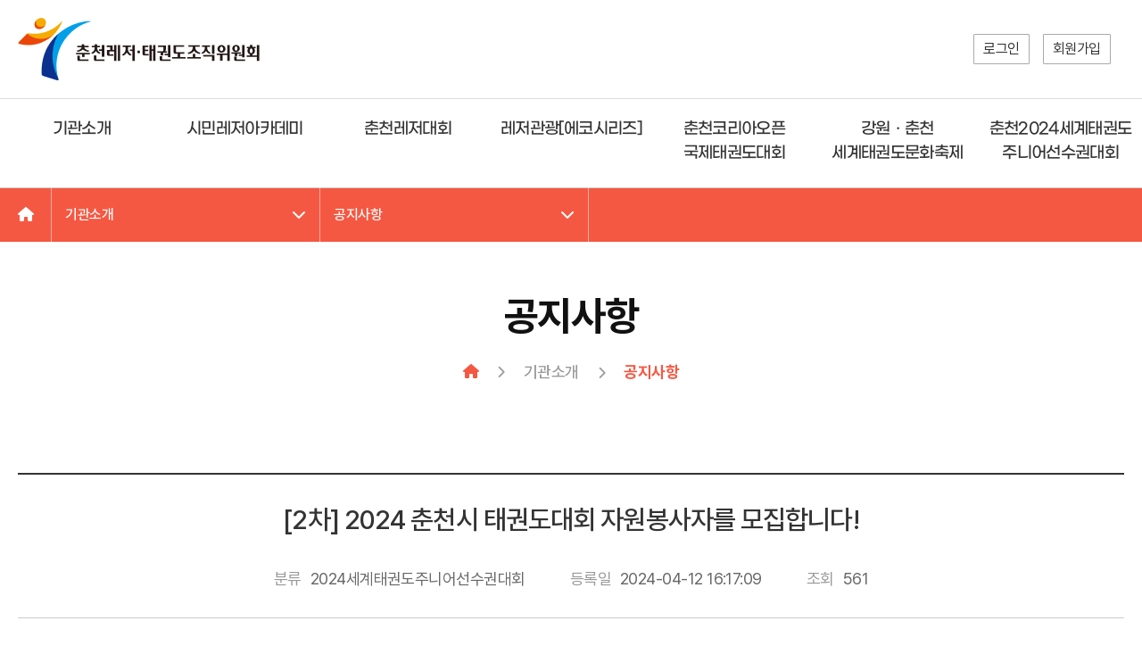

--- FILE ---
content_type: text/html;charset=UTF-8
request_url: https://www.clt.or.kr/kr/contents?cid=081247f7ce69430a903d545dd3ceddec&v=view&id=e56e1929e14c4b43a1c80400365ccf7d
body_size: 113968
content:









<!DOCTYPE html>
<html lang="ko" class="default-style layout-navbar-fixed">









<head>
	<script async src="https://www.googletagmanager.com/gtag/js?id=G-VJ1QDM6YX8"></script>
<script>
  window.dataLayer = window.dataLayer || [];
  function gtag(){dataLayer.push(arguments);}
  gtag('js', new Date());

  gtag('config', 'G-VJ1QDM6YX8');
</script>
	<meta charset="UTF-8">
	<meta http-equiv="X-UA-Compatible" content="IE=edge">
	<meta name="viewport" content="width=device-width, height=device-height, minimum-scale=1.0, maximum-scale=1.0, user-scalable=no, minimal-ui">
	<meta name="format-detection" content="telephone=no, address=no, email=no">
	<meta name="title" content="춘천 레저 태권도 조직위원회">
	<meta name="description" content="춘천 레저 태권도 조직위원회, Chuncheon LeisureㆍTaekwondo Organizing Committee">
	<meta name="keywords" content="춘천 레저 태권도 조직위원회, Chuncheon LeisureㆍTaekwondo Organizing Committee, Chuncheon Leisure, Chuncheon Taekwondo">
	<meta name="author" content="나모">
	<meta property="og:title" content="춘천 레저 태권도 조직위원회">
	<meta property="og:description" content="춘천 레저 태권도 조직위원회, Chuncheon LeisureㆍTaekwondo Organizing Committee">
	<meta property="og:url" content="PROJECT SITE URL">
	<meta property="og:type" content="website">
	<meta property="og:site_name" content="춘천 레저 태권도 조직위원회">
	<meta property="og:image" content="http://clt.or.kr/front/images/layout/opengraph_cltoc.jpg">
	<title>춘천 레저 태권도 조직위원회</title>
	<link rel="shortcut icon" type="image/x-icon" href="/front/images/layout/favicon.ico">
	<link rel="stylesheet" href="https://cdnjs.cloudflare.com/ajax/libs/font-awesome/6.2.0/css/all.min.css">
	<!-- css -->
	
        
            
                <link rel="stylesheet" href="/front/css/002a5465dd7b4ae387e121c33c9d96a6.css">
            
        
    
        
            
        
    
        
            
                <link rel="stylesheet" href="/front/css/10030516ce104807af664d2b590c54cb.css">
            
        
    
        
            
        
    
        
            
        
    
        
            
                <link rel="stylesheet" href="/front/css/3d8b7cc57e374bd6a7e67197329ca22c.css">
            
        
    
        
            
        
    
        
            
        
    
        
            
                <link rel="stylesheet" href="/front/css/60f06f06592d48349ab61234c42fa967.css">
            
        
    
        
            
                <link rel="stylesheet" href="/front/css/6f3f7ae394874394badefd4cbe2e65ab.css">
            
        
    
        
            
                <link rel="stylesheet" href="/front/css/79e7b577cf80486788c6fc6c912daac1.css">
            
        
    
        
            
                <link rel="stylesheet" href="/front/css/7c2437a0814c4d21b53a67e511f7d2fb.css">
            
        
    
        
            
                <link rel="stylesheet" href="/front/css/7d70c9f42a8c45ab9c1b5fbacdfd2fd0.css">
            
        
    
        
            
                <link rel="stylesheet" href="/front/css/9944da7ffcef4053b006fa6737dbf905.css">
            
        
    
        
            
                <link rel="stylesheet" href="/front/css/b6f3661c84fb4dd2b1603a4a604bc3c4.css">
            
        
    
        
            
        
    
        
            
                <link rel="stylesheet" href="/front/css/d33602fa83d544d983258d22988daca7.css">
            
        
    
        
            
        
    
	<!-- css -->
	
<!--	<script src="https://kit.fontawesome.com/dd763b49de.js" crossorigin="anonymous"></script>-->
	<script src="/front/js/lib/jquery-3.3.1.min.js"></script>
	<script src="/front/js/lib/swiper.min.js"></script>
	<script src="/front/js/lib/wow.min.js"></script>
	<script src="/front/js/lib/TweenMax.min.js"></script>
	<script src="/front/js/lib/jquery.dotdotdot.min.js"></script>
	<script src="/front/js/lib/jquery.nice-select.min.js"></script>
	<script type="text/javascript" src="https://cdn.jsdelivr.net/momentjs/latest/moment.min.js"></script>
	<script src="/front/js/lib/daterangepicker.js"></script>
	<script src="https://t1.daumcdn.net/mapjsapi/bundle/postcode/prod/postcode.v2.js"></script>
	<script src="/front/js/467209232f7d4cb58f42e10aa1483533.js"></script>
	<script src="/front/js/317f7b12b934404e9f44b500bfaf3d99.js"></script>
	<script src="https://cdn.jsdelivr.net/npm/axios/dist/axios.min.js"></script>
</head>

<body class="sub_body">
		<!-- :: main window popup s :: -->
	<script type="text/javascript">
		// 새창 팝업 출력
		var popupIdList = new Array();
		var popupContentsIdList = new Array();
		var popupSizeWidthList = new Array();
		var popupSizeHeightList = new Array();
		var popupViewWidthList = new Array();
		var popupViewHeightList = new Array();
		var popupStartDateList = new Array();
		var popupEndDateList = new Array();
		var popupExtensionList = new Array();
		var popupPopupInfoList = new Array();
		var popupPopupTypeList = new Array();
		var popupUrlList = new Array();
		var popupTargetList = new Array();
		var popupPopupTextList = new Array();
		var popupIsViewList = new Array();
		var todayFullDate = "2026-01-22 03:16";
		var cid = "081247f7ce69430a903d545dd3ceddec";

		// popupList 배열 분류
		
		popupIdList.push("086530de7b614710aa20f9fef77976c1");
		popupContentsIdList.push("6e7a6b9108084838ae7f596fa59483a0");
		popupSizeWidthList.push("350");
		popupSizeHeightList.push("380");
		popupViewWidthList.push("0");
		popupViewHeightList.push("0");
		popupStartDateList.push("2025-09-02 00:00:00.0");
		popupEndDateList.push("2025-10-30 00:00:00.0");
		popupExtensionList.push("jpg");
		popupPopupInfoList.push("농촌크리에이투어");
		popupPopupTypeList.push("window");
		popupUrlList.push("https://nonunbub.com/tabs/meeting-detail/1257?utm_source=chuncheon_leisure_org&utm_medium=referral&utm_campaign=banner");
		popupTargetList.push("0");
		popupPopupTextList.push("");
		popupIsViewList.push("1");
		
		popupIdList.push("5f1be0ea40fc4c3d8fb0be4cd797ce49");
		popupContentsIdList.push("6e7a6b9108084838ae7f596fa59483a0");
		popupSizeWidthList.push("350");
		popupSizeHeightList.push("380");
		popupViewWidthList.push("0");
		popupViewHeightList.push("0");
		popupStartDateList.push("2025-08-08 00:00:00.0");
		popupEndDateList.push("2025-09-30 00:00:00.0");
		popupExtensionList.push("png");
		popupPopupInfoList.push("고향사랑기부제");
		popupPopupTypeList.push("window");
		popupUrlList.push("https://ilovegohyang.go.kr/items/details-main.html?code=G2002014777");
		popupTargetList.push("0");
		popupPopupTextList.push("");
		popupIsViewList.push("1");
		

		for (var i = 0; i < popupIdList.length; i++) {
			// 시작일과 종료일 사이에 있을 경우
			if (todayFullDate >= popupStartDateList[i] && todayFullDate <= popupEndDateList[i]) {
				// 메인컨텐츠일 경우
				if (popupContentsIdList[i] == cid) {
					// 쿠키가 있을 경우 넘어감 (오늘 하루 보지 않기)
					if (document.cookie.indexOf(popupIdList[i]) != -1) {
						continue;
					}
					// popup_text가 있을 경우 height 추가
					var height = 27;
					if (parseInt(popupPopupTextList[i]) > 0) {
						height += 41;
					}
					var titleStr = "popup";
					titleStr += popupIdList[i];
					var spaceStr = "menubar=no, status=no, toolbar=no, location=no, resizable=yes, scrollbars=yes";
					spaceStr += ", width=";
					spaceStr += (parseInt(popupSizeWidthList[i]));
					spaceStr += ", height=";
					spaceStr += (parseInt(popupSizeHeightList[i]) + height);
					spaceStr += ", left=";
					spaceStr += popupViewWidthList[i];
					spaceStr += ", top=";
					spaceStr += popupViewHeightList[i];
					window.open('/popup.do?id=' + popupIdList[i], titleStr, spaceStr);
				}
			}
		}
	</script>
	<!-- :: main window popup e :: -->
	<!-- :: popup s :: -->
	<script type="text/javascript">
		function setCookie(name, value, expiredays) {
			var todayDate = new Date();
			todayDate.setDate(todayDate.getDate() + expiredays);
			document.cookie = name + "=" + escape(value) + "; path=/; expires=" + todayDate.toGMTString() + ";"
		}
		$(document).ready(function () {
			$(".js-cms-popup-close-today").on("click", function () {
				var name;
				var $this = $(this),
					$thisLayer = $this.closest(".js-cms-popup");
				var cid = $('.js-cms-popup').data("id");

				name = $thisLayer.attr("class").replace("cms-popup js-cms-popup ", "").replace(" active", "");
				name = cid + name;
				setCookie(name, "done", 1);
				$this.siblings(".js-cms-popup-close").trigger("click");
			});
		});
	</script>


	<!-- :: popup e :: -->
    <section class="wrapper">
		<div class="cms-popup-wrap js-cms-popup-wrap">
			<div class="cms-popup-con">
				<!-- 레이어 팝업 출력 s :: -->
				
					
				
				<!-- 레이어 팝업 출력 e :: -->
			</div>
		</div>
        <!-- :: header s :: -->
        









<header class="header">
    <div class="header-wrap">
        <div class="header-top">
            <h1 class="header-logo">
                <a href="/kr" title="춘천레저태권도조직위원회(Chuncheon LeisureㆍTaekwondo Organizing Committee)"></a>
            </h1>
            <div class="btn-box">
                
                    
                        <a href="/kr/contents?cid=830541cbd68d4330b2f32057817b6776" class="btn">로그인</a>
                        <a href="/kr/contents?cid=8d8211e2c76d42c1af71d1bd5595e003" class="btn">회원가입</a>
                        <div class="util">
                            <div class="choose-lang">
                                <div id="google_translate_element" class="trans-txt"></div>
                            </div>
                        </div>
                    
                    
                

            </div>
        </div>
        <div class="header-container">
            <button type="button" class="mob-gnb-btn menu-trigger">
                <span></span>
                <span></span>
                <span></span>
            </button>
            <div class="gnb">
                <div class="mob-header">
                    <div class="mob-logo">
                        <a href="#lnk" title="춘천레저태권도조직위원회(Chuncheon LeisureㆍTaekwondo Organizing Committee)"></a>
                    </div>
                    <button type="button" class="close-gnb-btn">
                        <i class="fa-solid fa-xmark"></i>
                    </button>
                </div>
                <nav class="gnb-wrap">
                    <ul class="gnb-list">

                        
                            
                                <li>
                                    
                                        
                                        
                                            
                                                
                                                    <a href="/kr/contents?cid=987fd4fcd2994f458bf3e45357e26026">
                                                            기관소개
                                                        <span class="mobile_arrow"></span>
                                                    </a>
                                                
                                                
                                            

                                        
                                    
                                    <div class="gnb-dep2-wrap">
                                        <ul class="gnb-dep2-list">
                                            
                                                
                                                    
                                                        
                                                        
                                                            
                                                            
                                                            
                                                            
                                                            
                                                            
                                                            
                                                                <li><a href="/kr/contents?cid=987fd4fcd2994f458bf3e45357e26026">위원장 인사말</a></li>
                                                            
                                                        
                                                    
                                                
                                            
                                                
                                                    
                                                        
                                                        
                                                            
                                                            
                                                            
                                                            
                                                            
                                                            
                                                            
                                                                <li><a href="/kr/contents?cid=c01f78109eb54ec6a4df8bf37855c793">이사회 명단</a></li>
                                                            
                                                        
                                                    
                                                
                                            
                                                
                                                    
                                                        
                                                        
                                                            
                                                            
                                                            
                                                            
                                                            
                                                            
                                                            
                                                                <li><a href="/kr/contents?cid=a9c252e1e6e444febf4bf734a29cc667">조직도</a></li>
                                                            
                                                        
                                                    
                                                
                                            
                                                
                                                    
                                                        
                                                        
                                                            
                                                            
                                                            
                                                            
                                                            
                                                            
                                                            
                                                                <li><a href="/kr/contents?cid=6d3d4a66573941048eb1c69c7f8605a0">비전과 전략</a></li>
                                                            
                                                        
                                                    
                                                
                                            
                                                
                                                    
                                                        
                                                        
                                                            
                                                            
                                                            
                                                            
                                                            
                                                            
                                                            
                                                                <li><a href="/kr/contents?cid=af259ea88b53403b959db7b2cb1606f0">CI 소개</a></li>
                                                            
                                                        
                                                    
                                                
                                            
                                                
                                                    
                                                        
                                                        
                                                            
                                                            
                                                            
                                                            
                                                            
                                                            
                                                            
                                                                <li><a href="/kr/contents?cid=0871d370c79348d8ab500bb432dac178">경영공시</a></li>
                                                            
                                                        
                                                    
                                                
                                            
                                                
                                                    
                                                        
                                                        
                                                            
                                                            
                                                            
                                                            
                                                            
                                                            
                                                            
                                                                <li><a href="/kr/contents?cid=081247f7ce69430a903d545dd3ceddec">공지사항</a></li>
                                                            
                                                        
                                                    
                                                
                                            
                                                
                                            
                                                
                                                    
                                                        
                                                        
                                                            
                                                            
                                                            
                                                            
                                                            
                                                            
                                                            
                                                                <li><a href="/kr/contents?cid=8845e1684f71405c9540a37f8e63191b">채용공고</a></li>
                                                            
                                                        
                                                    
                                                
                                            
                                                
                                                    
                                                        
                                                        
                                                            
                                                            
                                                            
                                                            
                                                            
                                                            
                                                            
                                                                <li><a href="/kr/contents?cid=e5c6c94173f046d49b77e4d017309dce">보도자료</a></li>
                                                            
                                                        
                                                    
                                                
                                            
                                                
                                                    
                                                        
                                                        
                                                            
                                                            
                                                            
                                                            
                                                            
                                                            
                                                            
                                                                <li><a href="/kr/contents?cid=05f78256fdfb4c65bbe94807a8626749">타기관 소식</a></li>
                                                            
                                                        
                                                    
                                                
                                            
                                                
                                                    
                                                        
                                                        
                                                            
                                                            
                                                            
                                                            
                                                            
                                                            
                                                            
                                                                <li><a href="/kr/contents?cid=373eca149e55413aa4796cf0667219d8">오시는 길</a></li>
                                                            
                                                        
                                                    
                                                
                                            
                                        </ul>
                                    </div>
                                </li>
                            
                        
                            
                                <li>
                                    
                                        
                                        
                                            
                                                
                                                    <a href="/kr/contents?cid=22b06ed11f494e23b4f5a18df712fa54">
                                                            시민레저아카데미
                                                        <span class="mobile_arrow"></span>
                                                    </a>
                                                
                                                
                                            

                                        
                                    
                                    <div class="gnb-dep2-wrap">
                                        <ul class="gnb-dep2-list">
                                            
                                                
                                                    
                                                        
                                                        
                                                            
                                                            
                                                            
                                                            
                                                            
                                                            
                                                            
                                                                <li><a href="/kr/contents?cid=22b06ed11f494e23b4f5a18df712fa54">프로그램 개요</a></li>
                                                            
                                                        
                                                    
                                                
                                            
                                                
                                                    
                                                        
                                                        
                                                            
                                                            
                                                            
                                                            
                                                            
                                                            
                                                            
                                                                <li><a href="/kr/contents?cid=00ea8f96bc144a1abb073f8dd7125c54">강사 소개</a></li>
                                                            
                                                        
                                                    
                                                
                                            
                                                
                                                    
                                                        
                                                        
                                                            
                                                            
                                                            
                                                            
                                                            
                                                            
                                                            
                                                                <li><a href="/kr/contents?cid=d948fead9d0f4121945e88ca8bd76ec0">강습형(개인) 프로그램</a></li>
                                                            
                                                        
                                                    
                                                
                                            
                                                
                                                    
                                                        
                                                        
                                                            
                                                            
                                                            
                                                            
                                                            
                                                            
                                                            
                                                                <li><a href="/kr/contents?cid=d6827591f63f4a42bd625361bcd77871">체험형(단체) 프로그램</a></li>
                                                            
                                                        
                                                    
                                                
                                            
                                                
                                                    
                                                        
                                                        
                                                            
                                                            
                                                            
                                                            
                                                            
                                                            
                                                            
                                                                <li><a href="/kr/contents?cid=f0b79472ca7648dcaab6cccc13fd1e46">스노우보드 캠프</a></li>
                                                            
                                                        
                                                    
                                                
                                            
                                                
                                                    
                                                        
                                                        
                                                            
                                                            
                                                            
                                                            
                                                            
                                                            
                                                            
                                                                <li><a href="/kr/contents?cid=5e82f8d91d8f4e3c91dac6151bd5f4cd">사진 및 동영상 자료실</a></li>
                                                            
                                                        
                                                    
                                                
                                            
                                                
                                                    
                                                        
                                                        
                                                            
                                                            
                                                            
                                                            
                                                            
                                                            
                                                            
                                                                <li><a href="/kr/contents?cid=be941eaae09e4160b2a557d202978269">자주하는 질문</a></li>
                                                            
                                                        
                                                    
                                                
                                            
                                        </ul>
                                    </div>
                                </li>
                            
                        
                            
                                <li>
                                    
                                        
                                        
                                            
                                                
                                                    <a href="/kr/contents?cid=102ea6b58f1a4b98b578cc50283da825">
                                                            춘천레저대회
                                                        <span class="mobile_arrow"></span>
                                                    </a>
                                                
                                                
                                            

                                        
                                    
                                    <div class="gnb-dep2-wrap">
                                        <ul class="gnb-dep2-list">
                                            
                                                
                                                    
                                                        
                                                        
                                                            
                                                            
                                                            
                                                            
                                                            
                                                            
                                                            
                                                                <li><a href="/kr/contents?cid=102ea6b58f1a4b98b578cc50283da825">춘천국제레저대회</a></li>
                                                            
                                                        
                                                    
                                                
                                            
                                                
                                                    
                                                        
                                                        
                                                            
                                                            
                                                            
                                                            
                                                            
                                                            
                                                            
                                                                <li><a href="/kr/contents?cid=c65c74149eb74a14a3fc630aa38e5c53">시민레저이벤트</a></li>
                                                            
                                                        
                                                    
                                                
                                            
                                                
                                                    
                                                        
                                                        
                                                            
                                                            
                                                                <li><a href="/kr/contents.do?cid=26ba83e6990a45b39788898d1c305895&divId=26241b7ca6d44085a6f8e335a4233a85">연도별 대회 기록</a></li>
                                                            
                                                            
                                                            
                                                            
                                                            
                                                            
                                                        
                                                    
                                                
                                            
                                                
                                                    
                                                        
                                                        
                                                            
                                                            
                                                            
                                                            
                                                            
                                                            
                                                            
                                                                <li><a href="/kr/contents?cid=83d12c2e60894b00b6a56ecd4f89cb4f">사진 및 동영상 자료실</a></li>
                                                            
                                                        
                                                    
                                                
                                            
                                                
                                            
                                                
                                            
                                        </ul>
                                    </div>
                                </li>
                            
                        
                            
                                <li>
                                    
                                        
                                        
                                            
                                                
                                                    <a href="/kr/contents?cid=e65fd1c0080344eb999ed5674334b2f7">
                                                            레저관광[에코시리즈]
                                                        <span class="mobile_arrow"></span>
                                                    </a>
                                                
                                                
                                            

                                        
                                    
                                    <div class="gnb-dep2-wrap">
                                        <ul class="gnb-dep2-list">
                                            
                                                
                                                    
                                                        
                                                        
                                                            
                                                            
                                                            
                                                            
                                                            
                                                            
                                                            
                                                                <li><a href="/kr/contents?cid=e65fd1c0080344eb999ed5674334b2f7">에코투어</a></li>
                                                            
                                                        
                                                    
                                                
                                            
                                                
                                                    
                                                        
                                                        
                                                            
                                                            
                                                            
                                                            
                                                            
                                                            
                                                            
                                                                <li><a href="/kr/contents?cid=8e6803a07bde4fbe90036874205fe69f">에코라이드</a></li>
                                                            
                                                        
                                                    
                                                
                                            
                                        </ul>
                                    </div>
                                </li>
                            
                        
                            
                                <li>
                                    
                                        
                                        
                                            
                                                
                                                    <a href="/kr/contents?cid=ddcaad272272489e9aef9483d0333858">
                                                            춘천코리아오픈 국제태권도대회
                                                        <span class="mobile_arrow"></span>
                                                    </a>
                                                
                                                
                                            

                                        
                                    
                                    <div class="gnb-dep2-wrap">
                                        <ul class="gnb-dep2-list">
                                            
                                                
                                                    
                                                        
                                                        
                                                            
                                                            
                                                            
                                                            
                                                            
                                                            
                                                            
                                                                <li><a href="/kr/contents?cid=ddcaad272272489e9aef9483d0333858">공지사항</a></li>
                                                            
                                                        
                                                    
                                                
                                            
                                                
                                                    
                                                        
                                                        
                                                            
                                                            
                                                            
                                                            
                                                            
                                                            
                                                            
                                                                <li><a href="/kr/contents?cid=791fcb05fc0b4a4c8aa3d1d1bb3bc0a6">대회일정</a></li>
                                                            
                                                        
                                                    
                                                
                                            
                                                
                                                    
                                                        
                                                        
                                                            
                                                            
                                                            
                                                            
                                                            
                                                            
                                                            
                                                                <li><a href="/kr/contents?cid=b6f2f0d6c5a8474aae6d63d57dea8aaa">대회요강</a></li>
                                                            
                                                        
                                                    
                                                
                                            
                                                
                                                    
                                                        
                                                            
                                                            
                                                            
                                                            
                                                            
                                                                 <li><a href="#lnk" class="exlink" onclick="confirmPopup(this);" data-modal="period1">참가신청</a></li>
                                                                
                                                            

                                                            

                                                            
                                                            

                                                            

                                                            
                                                            

                                                            

                                                        
                                                        
                                                    
                                                
                                            
                                                
                                                    
                                                        
                                                            
                                                            
                                                            
                                                            
                                                            

                                                            
	                                                           <li><a href="#lnk" class="exlink" onclick="confirmPopup(this);" data-modal="stay">숙박 예약</a></li>
                                                               
                                                            

                                                            
                                                            

                                                            

                                                            
                                                            

                                                            

                                                        
                                                        
                                                    
                                                
                                            
                                                
                                                    
                                                        
                                                        
                                                            
                                                            
                                                            
                                                            
                                                                <li><a href="/kr/contents.do?cid=7120ff68c6b2439a971d964a7af95a2e&divId=26241b7ca6d44085a6f8e335a4233a85">연도별 대회 기록</a></li>
                                                            
                                                            
                                                            
                                                            
                                                        
                                                    
                                                
                                            
                                                
                                                    
                                                        
                                                        
                                                            
                                                            
                                                            
                                                            
                                                            
                                                            
                                                            
                                                                <li><a href="/kr/contents?cid=be3e14cf1952427cb2c2162d06d2cffb">사진 및 동영상 자료실</a></li>
                                                            
                                                        
                                                    
                                                
                                            
                                        </ul>
                                    </div>
                                </li>
                            
                        
                            
                                <li>
                                    
                                        
                                        
                                            
                                                
                                                    <a href="/kr/contents?cid=b0a0707272d84a8286f7e20b91112cb9">
                                                            강원ㆍ춘천 세계태권도문화축제
                                                        <span class="mobile_arrow"></span>
                                                    </a>
                                                
                                                
                                            

                                        
                                    
                                    <div class="gnb-dep2-wrap">
                                        <ul class="gnb-dep2-list">
                                            
                                                
                                                    
                                                        
                                                        
                                                            
                                                            
                                                            
                                                            
                                                            
                                                            
                                                            
                                                                <li><a href="/kr/contents?cid=b0a0707272d84a8286f7e20b91112cb9">공지사항</a></li>
                                                            
                                                        
                                                    
                                                
                                            
                                                
                                                    
                                                        
                                                        
                                                            
                                                            
                                                            
                                                            
                                                            
                                                            
                                                            
                                                                <li><a href="/kr/contents?cid=5c3edee7ddfe4121adc599aa80afe2ec">대회일정</a></li>
                                                            
                                                        
                                                    
                                                
                                            
                                                
                                                    
                                                        
                                                        
                                                            
                                                            
                                                            
                                                            
                                                            
                                                            
                                                            
                                                                <li><a href="/kr/contents?cid=99a2d72e67604746bca9f3567c00dd63">대회요강</a></li>
                                                            
                                                        
                                                    
                                                
                                            
                                                
                                                    
                                                        
                                                            
                                                            
                                                            
                                                            
                                                            

                                                            

                                                            
                                                            
                                                                <li><a href="#lnk" class="exlink" onclick="confirmPopup(this);" data-modal="period1">참가신청</a></li> 
                                                                
                                                                
                                                                
                                                                
                                                            

                                                            

                                                            
                                                            

                                                            

                                                        
                                                        
                                                    
                                                
                                            
                                                
                                                    
                                                        
                                                            
                                                            
                                                            
                                                            
                                                            

                                                            

                                                            
                                                            

                                                            
                                                                <li><a href="#lnk" class="exlink" onclick="confirmPopup(this);" data-modal="stay">숙박 예약</a></li>
                                                                
                                                            

                                                            
                                                            

                                                            

                                                        
                                                        
                                                    
                                                
                                            
                                                
                                                    
                                                        
                                                        
                                                            
                                                            
                                                            
                                                            
                                                            
                                                            
                                                                <li><a href="/kr/contents.do?cid=20a7eab6001249a6adc50ef07677ddac&divId=423abda08d694c529f0121a23884368a">연도별 대회 기록</a></li>
                                                            
                                                            
                                                        
                                                    
                                                
                                            
                                                
                                                    
                                                        
                                                        
                                                            
                                                            
                                                            
                                                            
                                                            
                                                            
                                                            
                                                                <li><a href="/kr/contents?cid=b9be6e489c254ecd91430a28708e6411">사진 및 동영상 자료실</a></li>
                                                            
                                                        
                                                    
                                                
                                            
                                        </ul>
                                    </div>
                                </li>
                            
                        
                            
                                <li>
                                    
                                        
                                        
                                            
                                                
                                                    <a href="/kr/contents?cid=08380fd544e745c8b46d81b8965d1dc4">
                                                            춘천2024세계태권도 주니어선수권대회
                                                        <span class="mobile_arrow"></span>
                                                    </a>
                                                
                                                
                                            

                                        
                                    
                                    <div class="gnb-dep2-wrap">
                                        <ul class="gnb-dep2-list">
                                            
                                                
                                                    
                                                        
                                                        
                                                            
                                                            
                                                            
                                                            
                                                            
                                                            
                                                            
                                                                <li><a href="/kr/contents?cid=08380fd544e745c8b46d81b8965d1dc4">공지사항</a></li>
                                                            
                                                        
                                                    
                                                
                                            
                                                
                                                    
                                                        
                                                        
                                                            
                                                            
                                                            
                                                            
                                                            
                                                            
                                                            
                                                                <li><a href="/kr/contents?cid=48441c99e5ad482587fc33100abfcc3e">대회일정</a></li>
                                                            
                                                        
                                                    
                                                
                                            
                                                
                                                    
                                                        
                                                        
                                                            
                                                            
                                                            
                                                            
                                                            
                                                            
                                                            
                                                                <li><a href="/kr/contents?cid=18c4bb1a88d34dcf80378e7a35622e48">대회요강</a></li>
                                                            
                                                        
                                                    
                                                
                                            
                                                
                                                    
                                                        
                                                            
                                                            
                                                            
                                                            
                                                            

                                                            

                                                            
                                                            

                                                            

                                                            
                                                            
                                                                    <li><a href="#lnk" class="exlink" onclick="confirmPopup(this);" data-modal="period1">참가신청</a></li>

                                                            

                                                            

                                                        
                                                        
                                                    
                                                
                                            
                                                
                                                    
                                                        
                                                            
                                                            
                                                            
                                                            
                                                            

                                                            

                                                            
                                                            

                                                            

                                                            
                                                            

                                                            
                                                                <li><a href="#lnk" class="exlink" onclick="confirmPopup(this);" data-modal="stay">숙박 예약</a></li>

                                                            

                                                        
                                                        
                                                    
                                                
                                            
                                                
                                                    
                                                        
                                                        
                                                            
                                                            
                                                            
                                                            
                                                            
                                                            
                                                            
                                                                <li><a href="/kr/contents?cid=ac4ae097cbea437b9aeab62abe09cdee">대회 기록</a></li>
                                                            
                                                        
                                                    
                                                
                                            
                                                
                                                    
                                                        
                                                        
                                                            
                                                            
                                                            
                                                            
                                                            
                                                            
                                                            
                                                                <li><a href="/kr/contents?cid=6ba183d1d29a4162850fe6ec5714a071">사진 및 동영상 자료실</a></li>
                                                            
                                                        
                                                    
                                                
                                            
                                        </ul>
                                    </div>
                                </li>
                            
                        
                            
                        
                            
                        
                            
                        
                    </ul>
                </nav>
                <div class="mob-btn-box">
                    
                        
                            <a href="/kr/contents?cid=830541cbd68d4330b2f32057817b6776" class="btn">로그인</a>
                            <a href="/kr/contents?cid=8d8211e2c76d42c1af71d1bd5595e003" class="btn">회원가입</a>
                        
                        
                    
                </div>
            </div>
        </div>
        <div class="gnb-dimed"></div>
    </div>
</header>


<!--  registration popup(춘천코리아오픈국제태권도대회) s  -->
<div class="popup-modal js-popup-modal" data-modal="registrationKoreaOpen">
    <div class="popup-modal-box">
        <div class="popup-modal-item" tabindex="0">
            <div class="close-box">
                <button type="button" class="popup-modal-close js-popup-modal-close" onclick="modalClose(this);">
                    <svg xmlns="http://www.w3.org/2000/svg" width="16" height="16" viewBox="0 0 16 16" fill="none">
                        <path d="M14.7446 2.76607C15.1618 2.3489 15.1618 1.67253 14.7446 1.25536C14.3275 0.838185 13.6511 0.838185 13.2339 1.25536L8 6.48928L2.76607 1.25536C2.3489 0.838185 1.67253 0.838185 1.25536 1.25536C0.838185 1.67253 0.838185 2.3489 1.25536 2.76607L6.48929 8L1.25536 13.2339C0.838185 13.6511 0.838185 14.3275 1.25536 14.7446C1.67253 15.1618 2.3489 15.1618 2.76607 14.7446L8 9.51071L13.2339 14.7446C13.6511 15.1618 14.3275 15.1618 14.7446 14.7446C15.1618 14.3275 15.1618 13.6511 14.7446 13.2339L9.51071 8L14.7446 2.76607Z" fill="#333333"/>
                    </svg>
                </button>
            </div>
            <div class="popup-modal-body no-pd">
                <div class="popup-complete-box registration">
                    <div class="tit v2">대회 신청<p>Competition Registration</p></div>
                    <div class="desc v3">
                        
                        

                        <a type="button" id="koreaOpen-gms" class="popup-modal-btn popup-modal-confirm" target="_blank" style="width:100%;">
                            2025춘천코리아오픈 G2 제외<br>
                            (Competition without G-Ranking Point)
                        </a>
                        <a type="button" id="koreaOpen-url" class="popup-modal-btn blue popup-modal-confirm" target="_blank" style="width:100%;">
                            2025춘천코리아오픈 G2 겨루기 및 품새<br>
                            (Competition granted G-Ranking Point)
                        </a>
                    </div>
                </div>
            </div>
        </div>
    </div>
</div>
<!--  registration popup(춘천코리아오픈국제태권도대회) e  -->

<!--  registration popup(강원춘천세계문화태권도축제) s  -->
<div class="popup-modal js-popup-modal" data-modal="registrationWorldCulture">
    <div class="popup-modal-box">
        <div class="popup-modal-item" tabindex="0">
            <div class="close-box">
                <button type="button" class="popup-modal-close js-popup-modal-close" onclick="modalClose(this);">
                    <svg xmlns="http://www.w3.org/2000/svg" width="16" height="16" viewBox="0 0 16 16" fill="none">
                        <path d="M14.7446 2.76607C15.1618 2.3489 15.1618 1.67253 14.7446 1.25536C14.3275 0.838185 13.6511 0.838185 13.2339 1.25536L8 6.48928L2.76607 1.25536C2.3489 0.838185 1.67253 0.838185 1.25536 1.25536C0.838185 1.67253 0.838185 2.3489 1.25536 2.76607L6.48929 8L1.25536 13.2339C0.838185 13.6511 0.838185 14.3275 1.25536 14.7446C1.67253 15.1618 2.3489 15.1618 2.76607 14.7446L8 9.51071L13.2339 14.7446C13.6511 15.1618 14.3275 15.1618 14.7446 14.7446C15.1618 14.3275 15.1618 13.6511 14.7446 13.2339L9.51071 8L14.7446 2.76607Z" fill="#333333"/>
                    </svg>
                </button>
            </div>
            <div class="popup-modal-body no-pd">
                <div class="popup-complete-box registration">
                    <div class="tit v2">대회 신청<p>Competition Registration</p></div>
                    <div class="desc v3">
                        
                        
                        

                        
                        <a type="button" id="worldOpen-url"  class="popup-modal-btn popup-modal-confirm" target="_blank" style="width:100%;">
							강원·춘천 2025세계태권도문화축제오픈대회<br>0
							(Gangwon-Chuncheon 2025 World Taekwondo Cultural Festival Open Championships)
						</a>
                        <a type="button" id="worldOpen-url2" class="popup-modal-btn blue popup-modal-confirm" target="_blank" style="width:100%;">
							강원·춘천 2025세계장애인태권도오픈챌린지<br>
							(Gangwon-Chuncheon 2025 World Para Taekwondo Open Challenge)
						</a>
                        <a type="button" id="worldOpen-url3" class="popup-modal-btn yellow popup-modal-confirm" target="_blank" style="width:100%;">
							춘천2025세계태권도월드컵팀챔피언십시리즈<br>
							(Chuncheon 2025 World Taekwondo World Cup Team Championships Series)
						</a>
						<a type="button" id="worldOpen-url4" class="popup-modal-btn green popup-modal-confirm" target="_blank" style="width:100%;">
							강원·춘천2025세계태권도시범경연&격파대회<br>
							(Gangwon-Chuncheon 2025 World Taekwondo Demonstration & Breaking Championships)
						</a>

                    </div>
                </div>
            </div>
        </div>
    </div>
</div>
<!--  registration popup(강원춘천세계문화태권도축제) e  -->

<!--  registration popup(세계주니어태권도선수권대회) s  -->
<div class="popup-modal js-popup-modal" data-modal="registrationWorldJunior">
    <div class="popup-modal-box">
        <div class="popup-modal-item" tabindex="0">
            <div class="close-box">
                <button type="button" class="popup-modal-close js-popup-modal-close" onclick="modalClose(this);">
                    <svg xmlns="http://www.w3.org/2000/svg" width="16" height="16" viewBox="0 0 16 16" fill="none">
                        <path d="M14.7446 2.76607C15.1618 2.3489 15.1618 1.67253 14.7446 1.25536C14.3275 0.838185 13.6511 0.838185 13.2339 1.25536L8 6.48928L2.76607 1.25536C2.3489 0.838185 1.67253 0.838185 1.25536 1.25536C0.838185 1.67253 0.838185 2.3489 1.25536 2.76607L6.48929 8L1.25536 13.2339C0.838185 13.6511 0.838185 14.3275 1.25536 14.7446C1.67253 15.1618 2.3489 15.1618 2.76607 14.7446L8 9.51071L13.2339 14.7446C13.6511 15.1618 14.3275 15.1618 14.7446 14.7446C15.1618 14.3275 15.1618 13.6511 14.7446 13.2339L9.51071 8L14.7446 2.76607Z" fill="#333333"/>
                    </svg>
                </button>
            </div>
            <div class="popup-modal-body no-pd">
                <div class="popup-complete-box registration">
                    <div class="tit v2">대회 신청<p>Competition Registration</p></div>
                    <div class="desc v3">
                        <a type="button" id="juniorOpen-gms" class="popup-modal-btn popup-modal-confirm" target="_blank">신청하기</a>
                    </div>
                </div>
            </div>
        </div>
    </div>
</div>
<!--  registration popup(세계주니어태권도선수권대회) e  -->

<!--  period popup(참가신청기간) s  -->
<div class="popup-modal js-popup-modal" data-modal="period">
    <div class="popup-modal-box">
        <div class="popup-modal-item popup-modal-size-sm" tabindex="0">
            <div class="close-box">
                <button type="button" class="popup-modal-close js-popup-modal-close" onclick="modalClose(this);">
                    <svg xmlns="http://www.w3.org/2000/svg" width="16" height="16" viewBox="0 0 16 16" fill="none">
                        <path d="M14.7446 2.76607C15.1618 2.3489 15.1618 1.67253 14.7446 1.25536C14.3275 0.838185 13.6511 0.838185 13.2339 1.25536L8 6.48928L2.76607 1.25536C2.3489 0.838185 1.67253 0.838185 1.25536 1.25536C0.838185 1.67253 0.838185 2.3489 1.25536 2.76607L6.48929 8L1.25536 13.2339C0.838185 13.6511 0.838185 14.3275 1.25536 14.7446C1.67253 15.1618 2.3489 15.1618 2.76607 14.7446L8 9.51071L13.2339 14.7446C13.6511 15.1618 14.3275 15.1618 14.7446 14.7446C15.1618 14.3275 15.1618 13.6511 14.7446 13.2339L9.51071 8L14.7446 2.76607Z" fill="#333333"/>
                    </svg>
                </button>
            </div>
            <div class="popup-modal-body">
                <div class="bagic-txt-box">
                    <!--div class="txt">현재 참가신청 기간이 아닙니다.</div-->
					<div class="txt">Opens on 21 Apr 01:00 am GMT+09:00<br>
Early Registration<br>
(4.21. - 5.16)<br>
Regular Registration<br>
(5.19. - 6.13.)</div>
                </div>
            </div>
            <div class="popup-modal-footer">
                <button type="button" class="popup-modal-btn popup-modal-confirm js-popup-modal-close" onclick="modalClose(this);">확인</button>
            </div>
        </div>
    </div>
</div>

<div class="popup-modal js-popup-modal" data-modal="period1">
    <div class="popup-modal-box">
        <div class="popup-modal-item popup-modal-size-sm" tabindex="0">
            <div class="close-box">
                <button type="button" class="popup-modal-close js-popup-modal-close" onclick="modalClose(this);">
                    <svg xmlns="http://www.w3.org/2000/svg" width="16" height="16" viewBox="0 0 16 16" fill="none">
                        <path d="M14.7446 2.76607C15.1618 2.3489 15.1618 1.67253 14.7446 1.25536C14.3275 0.838185 13.6511 0.838185 13.2339 1.25536L8 6.48928L2.76607 1.25536C2.3489 0.838185 1.67253 0.838185 1.25536 1.25536C0.838185 1.67253 0.838185 2.3489 1.25536 2.76607L6.48929 8L1.25536 13.2339C0.838185 13.6511 0.838185 14.3275 1.25536 14.7446C1.67253 15.1618 2.3489 15.1618 2.76607 14.7446L8 9.51071L13.2339 14.7446C13.6511 15.1618 14.3275 15.1618 14.7446 14.7446C15.1618 14.3275 15.1618 13.6511 14.7446 13.2339L9.51071 8L14.7446 2.76607Z" fill="#333333"/>
                    </svg>
                </button>
            </div>
            <div class="popup-modal-body">
                <div class="bagic-txt-box">
                    <div class="txt">현재 참가신청 기간이 아닙니다.</div>
				</div>
            </div>
            <div class="popup-modal-footer">
                <button type="button" class="popup-modal-btn popup-modal-confirm js-popup-modal-close" onclick="modalClose(this);">확인</button>
            </div>
        </div>
    </div>
</div>
<!--  period popup(참가신청기간) e  -->

<!--  stay popup(숙박예약기간) s  -->
<div class="popup-modal js-popup-modal" data-modal="stay">
    <div class="popup-modal-box">
        <div class="popup-modal-item popup-modal-size-sm" tabindex="0">
            <div class="close-box">
                <button type="button" class="popup-modal-close js-popup-modal-close" onclick="modalClose(this);">
                    <svg xmlns="http://www.w3.org/2000/svg" width="16" height="16" viewBox="0 0 16 16" fill="none">
                        <path d="M14.7446 2.76607C15.1618 2.3489 15.1618 1.67253 14.7446 1.25536C14.3275 0.838185 13.6511 0.838185 13.2339 1.25536L8 6.48928L2.76607 1.25536C2.3489 0.838185 1.67253 0.838185 1.25536 1.25536C0.838185 1.67253 0.838185 2.3489 1.25536 2.76607L6.48929 8L1.25536 13.2339C0.838185 13.6511 0.838185 14.3275 1.25536 14.7446C1.67253 15.1618 2.3489 15.1618 2.76607 14.7446L8 9.51071L13.2339 14.7446C13.6511 15.1618 14.3275 15.1618 14.7446 14.7446C15.1618 14.3275 15.1618 13.6511 14.7446 13.2339L9.51071 8L14.7446 2.76607Z" fill="#333333"/>
                    </svg>
                </button>
            </div>
            <div class="popup-modal-body">
                <div class="bagic-txt-box">
                    <div class="txt">현재 숙박 예약 기간이 아닙니다.</div>
                </div>
            </div>
            <div class="popup-modal-footer">
                <button type="button" class="popup-modal-btn popup-modal-confirm js-popup-modal-close" onclick="modalClose(this);">확인</button>
            </div>
        </div>
    </div>
</div>
<!--  stay popup(숙박예약기간) e  -->

<script>
    // 참가신청, 신청기간, 숙박예약 팝업
    function confirmPopup(target) {
        modalOpen(target);
    }
    // 춘천코리아 참가신청 모달창 링크 2개
    function openApplyPopup(target, gms, url, modalType, contentType) {

        if (contentType === 'international_main') { // 국제 태권도 대회
            $('#inter-apply').data('modal', modalType);
            modalOpen(target);
        } else if (contentType === 'international_header') {
            $('#inter-apply2').data('modal', modalType);
            modalOpen(target);
        } else if (contentType === 'international_subTop') {
            $('#inter-apply3').data('modal', modalType);
            modalOpen(target);
        }
        document.querySelector('#koreaOpen-gms').href = gms;
        document.querySelector('#koreaOpen-url').href = url;

    }

    // 세계 참가신청 모달창 링크 3개
    function openApplyPopup3(target, url, url2, url3, url4, modalType, contentType) {

        if (contentType === 'world_main') {
            $('#world').data('modal', modalType);
            modalOpen(target);
        } else if (contentType === 'world_header') {
            $('#world2').data('modal', modalType);
            modalOpen(target);
        } else if (contentType === 'world_subTop') {
            $('#world3').data('modal', modalType);
            modalOpen(target);
        }
        document.querySelector('#worldOpen-url').href = url;
        document.querySelector('#worldOpen-url2').href = url2;
        document.querySelector('#worldOpen-url3').href = url3;
        document.querySelector('#worldOpen-url4').href = url4;

    }

    // 모달창 링크 1개
    function openJuniorPopup(target, gms, modalType, contentType) {

        if (contentType === 'festival_main') { // 국제 태권도 대회
            $('#inter-world').data('modal', modalType);
            modalOpen(target);
        } else if (contentType === 'festival_header') {
            $('#inter-world2').data('modal', modalType);
            modalOpen(target);
        } else if (contentType === 'festival_subTop') {
            $('#inter-world3').data('modal', modalType);
            modalOpen(target);
        } else if (contentType === 'junior_main') {
            $('#inter-junior').data('modal', modalType);
            document.querySelector('#juniorOpen-gms').href = gms;
            modalOpen(target);
        } else if (contentType === 'junior_header') {
            $('#inter-junior2').data('modal', modalType);
            document.querySelector('#juniorOpen-gms').href = gms;
            modalOpen(target);
        } else if (contentType === 'junior_subTop') {
            $('#inter-junior3').data('modal', modalType);
            document.querySelector('#juniorOpen-gms').href = gms;
            modalOpen(target);
        }
        document.querySelector('#juniorOpen-gms').href = gms;
    }
    function googleTranslateElementInit() {
		new google.translate.TranslateElement({pageLanguage: 'ko',autoDisplay: false}, 'google_translate_element');
		// 위젯 렌더링 후 텍스트 강제 수정
		setTimeout(() => {
		  // 드롭다운 첫 번째 option을 "Select Language"로 변경
		  const combo = document.querySelector('.goog-te-combo');
		  if (combo && combo.options.length > 0) {
			combo.options[0].text = 'Select Language';
			  
		  }

		  // span 영역도 변경 (위젯 초기 상태 텍스트)
		  const widgetText = document.querySelector('#google_translate_element span');
		  if (widgetText) {
			widgetText.innerText = 'Select Language';
		  }
		}, 1000);
	}

</script>
<script src="https://translate.google.com/translate_a/element.js?cb=googleTranslateElementInit"></script> 
        <!-- :: header e :: -->
		
		<section class="contents sub">		
			<!-- :: subNav s :: -->
				













    
        
        
        
            
        
            
        
            
        
            
        
            
        
            
        
            
                
                
                
            
        
            
        
            
        
            
        
            
        
            
        
    

    

    

    

    

    

    

    

    

    





<div class="sub-top-wrap">
    <div class="breadcrumb">
        <div class="breadcrumb_wrap">
            <ul class="breadcrumb-list js-breadcrumb-list">
                <li class="home"><a href="/kr"><span class="breadcrumb-home">
          <i class="fa-solid fa-house"></i>
          <span class="opt-screen-out">메인</span></span></a>
                </li>
                <li class="js-dropdown">
                    <button type="button" class="dropdown-btn js-dropdown-btn" data-dropdown="dropdown1">
                        기관소개 <span class="sub_more"><i class="fa-solid fa-chevron-down"></i></span>
                    </button>
                    <div class="dropdown-cont js-dropdown-cont" data-dropdown="dropdown1" style="display: none;">
                        <ul class="dropdown-list">
                            
                                
                                    
                                        
                                        
                                    
                                    
                                        
                                            <li><a href="/kr/contents?cid=987fd4fcd2994f458bf3e45357e26026">기관소개</a></li>
                                        
                                        
                                    
                                
                            
                                
                                    
                                        
                                        
                                    
                                    
                                        
                                            <li><a href="/kr/contents?cid=22b06ed11f494e23b4f5a18df712fa54">시민레저아카데미</a></li>
                                        
                                        
                                    
                                
                            
                                
                                    
                                        
                                        
                                    
                                    
                                        
                                            <li><a href="/kr/contents?cid=102ea6b58f1a4b98b578cc50283da825">춘천레저대회</a></li>
                                        
                                        
                                    
                                
                            
                                
                                    
                                        
                                        
                                    
                                    
                                        
                                            <li><a href="/kr/contents?cid=e65fd1c0080344eb999ed5674334b2f7">레저관광[에코시리즈]</a></li>
                                        
                                        
                                    
                                
                            
                                
                                    
                                        
                                        
                                    
                                    
                                        
                                            <li><a href="/kr/contents?cid=ddcaad272272489e9aef9483d0333858">춘천코리아오픈 국제태권도대회</a></li>
                                        
                                        
                                    
                                
                            
                                
                                    
                                        
                                        
                                    
                                    
                                        
                                            <li><a href="/kr/contents?cid=b0a0707272d84a8286f7e20b91112cb9">강원ㆍ춘천 세계태권도문화축제</a></li>
                                        
                                        
                                    
                                
                            
                                
                                    
                                        
                                        
                                    
                                    
                                        
                                            <li><a href="/kr/contents?cid=08380fd544e745c8b46d81b8965d1dc4">춘천2024세계태권도 주니어선수권대회</a></li>
                                        
                                        
                                    
                                
                            
                                
                            
                                
                            
                                
                            
                        </ul>
                    </div>
                </li>
                
                    <li class="js-dropdown">
                        <button type="button" class="dropdown-btn js-dropdown-btn" data-dropdown="dropdown">
                                공지사항 <span class="sub_more"><i class="fa-solid fa-chevron-down"></i></span>
                        </button>
                        <div class="dropdown-cont js-dropdown-cont" data-dropdown="dropdown" style="display: none;">
                            <ul class="dropdown-list">
                                
                                    
                                        
                                            
                                            
                                                <li><a href="/kr/contents.do?cid=987fd4fcd2994f458bf3e45357e26026">위원장 인사말</a></li>
                                            

                                            
                                            

                                            
                                            

                                            

                                            

                                            
                                            

                                            

                                            

                                            
                                            

                                            
                                        
                                            
                                            
                                                <li><a href="/kr/contents.do?cid=c01f78109eb54ec6a4df8bf37855c793">이사회 명단</a></li>
                                            

                                            
                                            

                                            
                                            

                                            

                                            

                                            
                                            

                                            

                                            

                                            
                                            

                                            
                                        
                                            
                                            
                                                <li><a href="/kr/contents.do?cid=a9c252e1e6e444febf4bf734a29cc667">조직도</a></li>
                                            

                                            
                                            

                                            
                                            

                                            

                                            

                                            
                                            

                                            

                                            

                                            
                                            

                                            
                                        
                                            
                                            
                                                <li><a href="/kr/contents.do?cid=6d3d4a66573941048eb1c69c7f8605a0">비전과 전략</a></li>
                                            

                                            
                                            

                                            
                                            

                                            

                                            

                                            
                                            

                                            

                                            

                                            
                                            

                                            
                                        
                                            
                                            
                                                <li><a href="/kr/contents.do?cid=af259ea88b53403b959db7b2cb1606f0">CI 소개</a></li>
                                            

                                            
                                            

                                            
                                            

                                            

                                            

                                            
                                            

                                            

                                            

                                            
                                            

                                            
                                        
                                            
                                            
                                                <li><a href="/kr/contents.do?cid=0871d370c79348d8ab500bb432dac178">경영공시</a></li>
                                            

                                            
                                            

                                            
                                            

                                            

                                            

                                            
                                            

                                            

                                            

                                            
                                            

                                            
                                        
                                            
                                            
                                                <li><a href="/kr/contents.do?cid=081247f7ce69430a903d545dd3ceddec">공지사항</a></li>
                                            

                                            
                                            

                                            
                                            

                                            

                                            

                                            
                                            

                                            

                                            

                                            
                                            

                                            
                                        
                                            
                                            

                                            
                                            

                                            
                                            

                                            

                                            

                                            
                                            

                                            

                                            

                                            
                                            

                                            
                                        
                                            
                                            
                                                <li><a href="/kr/contents.do?cid=8845e1684f71405c9540a37f8e63191b">채용공고</a></li>
                                            

                                            
                                            

                                            
                                            

                                            

                                            

                                            
                                            

                                            

                                            

                                            
                                            

                                            
                                        
                                            
                                            
                                                <li><a href="/kr/contents.do?cid=e5c6c94173f046d49b77e4d017309dce">보도자료</a></li>
                                            

                                            
                                            

                                            
                                            

                                            

                                            

                                            
                                            

                                            

                                            

                                            
                                            

                                            
                                        
                                            
                                            
                                                <li><a href="/kr/contents.do?cid=05f78256fdfb4c65bbe94807a8626749">타기관 소식</a></li>
                                            

                                            
                                            

                                            
                                            

                                            

                                            

                                            
                                            

                                            

                                            

                                            
                                            

                                            
                                        
                                            
                                            
                                                <li><a href="/kr/contents.do?cid=373eca149e55413aa4796cf0667219d8">오시는 길</a></li>
                                            

                                            
                                            

                                            
                                            

                                            

                                            

                                            
                                            

                                            

                                            

                                            
                                            

                                            
                                        
                                    
                                
                                    
                                
                                    
                                
                                    
                                
                                    
                                
                                    
                                
                                    
                                
                                    
                                
                                    
                                
                                    
                                
                            </ul>
                        </div>
                    </li>
                
            </ul>
        </div>
    </div>
</div>
<div class="sub_tit_box">
    
        
        
            <h2 class="sub_tit">공지사항</h2>
            <ul class="sub_location">
                <li><i class="fa-solid fa-house"></i></li>
                <li>기관소개</li>
                <li>공지사항</li>
            </ul>
        
    

</div>

<script>

    $('.header').addClass('sub-header');
    $(function (){
        $('.footer-top').addClass('sub-footer');
    })
</script>
			<!-- :: subNav e :: -->
			<div class="sub-container">	
				








<div class="sub-cont">
  <!-- 보기 -->
  <div class="board_view_box">
    <div class="tit_box">
      <div class="tit_wrap">
        <div class="tit">[2차] 2024 춘천시 태권도대회 자원봉사자를 모집합니다!</div>
      </div>
      <div class="desc">
        <div class="txt">분류<span class="txt_num">2024세계태권도주니어선수권대회</span></div>
        <div class="txt date">등록일<span class="txt_num date_num">2024-04-12 16:17:09</span></div>
        <div class="txt visit">조회<span class="txt_num visit_num">561</span></div>
      </div>
    </div>
    <!--  링크가 있을 경우 s   -->
    
    <!--  링크가 있을 경우 s   -->
    <div class="cont">
      <div class="cont_item">
        
          
            
            
          
        

        <p><img src="/front/images/editor/a3c3ffece35941a68fc00d5206bb8331.jpg" style="height: 844px; width: 650px;" /></p>







<p>&nbsp;</p>







<p><span style="font-size:14px;">Gangwon&middot;Chuncheon 2024 World Taekwondo Cultural Festival<br />


2024 Chuncheon Korea Open International Taekwondo Championship<br />

Chuncheon 2024 World Taekwondo Junior Championship<br />


<br />


- Recruitment Period: <span class="marker">April&nbsp;15, 2024 - April 26, 2024</span> （200 people）<br />


- Qualifications: Foreign students fluent in Korean<br />


<br />


- Duties: Interpretation for foreign athletes, support for the matches, event operation, medical assistance, etc.<br />


- Benefits: Certificate of Completion issuance, Volunteer hours certification, uniform &amp; goods, daily expenses support<br />


<br />


Application Method: Submit via QR code Naver Form / Or submit the application for attached<br />


Contact:&nbsp;<a href="tel:033-245-5619">033-245-5880&nbsp;/ thumb00@clt.or.kr</span></p>
      </div>
    </div>
    
      <div class="download_box">
        <div class="tit">첨부파일</div>
        <ul class="download_list">
          
            <li><a href="/filedown.do;jsessionid=1C50CDB131DD9F0496F752691AEEBF1E?id=cd4336136d4d45ac89850d029ace9466" class="download_item">2024 태권도대회 자원봉사자 신청서.hwp</a></li>
          
        </ul>
      </div>
    
  </div>
  <div class="bt_btn_box basic-interval">
    <a href="/kr/contents;jsessionid=1C50CDB131DD9F0496F752691AEEBF1E?cid=081247f7ce69430a903d545dd3ceddec" class="btn">목록</a>
  </div>
</div>
			</div>
		</section>
        <!-- :: footer s :: -->
        








<div class="footer-top">
    <ul class="terms-list">
        <li><a href="/kr/contents.do?cid=2fa251ad3236445a8bcf03985eca89c9" class="txt">개인정보처리방침</a></li>
        <li><a href="/kr/contents.do?cid=c8ccbb6f0d54481ebdc66d350cd81027" class="txt">이용약관</a></li>
        <li><button type="button" class="txt" onclick="emailPopup(this);" data-modal="email">이메일무단수집거부</button></li>
    </ul>
    <ul class="sns-list">
        <li><a href="http://pf.kakao.com/_qjcPG" target="_blank"><img src="/front/images/layout/icon-sns1.png" alt="카카오톡"></a></li>
        <li><a href="https://youtube.com/@ccleisuretaekwondo?feature=shared" target="_blank"><img src="/front/images/layout/icon-sns2.png" alt="유튜브"></a></li>
        <li><a href="https://www.instagram.com/clt.or.kr?igsh=ZXlmNGxyY29kOTd4&utm_source=qr" target="_blank"><img src="/front/images/layout/icon-sns3.png" alt="인스타그램"></a></li>
        <li><a href="https://www.facebook.com/share/15uZjEgHXK/?mibextid=wwXIfr" target="_blank"><img src="/front/images/layout/icon-sns4.png" alt="페이스북"></a></li>
    </ul>
</div>
<footer class="footer">
    <div class="footer-container">
        <div class="footer-logo-box">
            <img src="/front/images/layout/header-logo.png" alt="(재)춘천레저ㆍ태권도조직위원회">
        </div>
        <div class="footer-wrap">
            <ul class="info-list">
                <li>재)춘천레저·태권도조직위원회</li>
                <li>
                    <address>
                        강원특별자치도 춘천시 스포츠타운길 124(송암동)
                    </address>
                </li>
                <li>전화 : 033-250-4540(레저) / 033-245-5618(태권도)</li>
            </ul>
            <div class="footer-copyright">Copyright © 2024 (재)춘천레저태권도조직위원회  All rights reserved</div>
        </div>
    </div>
</footer>
<div class="btn-top-box">
    <button type="button" class="btn-top-btn">
        <i class="fas fa-chevron-up" aria-hidden="true"></i>
    </button>
</div>

<!--  email popup s  -->
<div class="popup-modal js-popup-modal" data-modal="email">
    <div class="popup-modal-box">
        <div class="popup-modal-item popup-modal-size-sm" tabindex="0">
            <div class="close-box">
                <button type="button" class="popup-modal-close js-popup-modal-close" onclick="modalClose(this);">
                    <svg xmlns="http://www.w3.org/2000/svg" width="16" height="16" viewBox="0 0 16 16" fill="none">
                        <path d="M14.7446 2.76607C15.1618 2.3489 15.1618 1.67253 14.7446 1.25536C14.3275 0.838185 13.6511 0.838185 13.2339 1.25536L8 6.48928L2.76607 1.25536C2.3489 0.838185 1.67253 0.838185 1.25536 1.25536C0.838185 1.67253 0.838185 2.3489 1.25536 2.76607L6.48929 8L1.25536 13.2339C0.838185 13.6511 0.838185 14.3275 1.25536 14.7446C1.67253 15.1618 2.3489 15.1618 2.76607 14.7446L8 9.51071L13.2339 14.7446C13.6511 15.1618 14.3275 15.1618 14.7446 14.7446C15.1618 14.3275 15.1618 13.6511 14.7446 13.2339L9.51071 8L14.7446 2.76607Z" fill="#333333"/>
                    </svg>
                </button>
            </div>
            <div class="popup-modal-body no-pd">
                <div class="popup-complete-box">
                    <div class="tit">이메일 무단 수집 거부</div>
                    <div class="desc email">
                        본 웹사이트에 게시된 이메일 주소가 전자우편 수집 프로그램이나 그 밖의 기술적 장치를 이용하여 무단으로 수집되는 것을 거부하며 이를 위반 시 <span>정보통신법</span>에 의해 <span>형사처벌</span>됨을 유념하시기 바랍니다.
                    </div>
                </div>
            </div>
            <div class="popup-modal-footer">
                <button type="button" class="popup-modal-btn popup-modal-confirm js-popup-modal-close" onclick="modalClose(this);">확인</button>
            </div>
        </div>
    </div>
</div>
<!--  email popup e  -->

<script>

    // 이메일 무단 수집 거부 팝업
    function emailPopup(target) {
        modalOpen(target);
    }

</script>

<!-- ## 팝업 dimed s ##  -->
<div class="popup-modal-dimed js-popup-modal-dimed" tabindex="0"></div>
<!-- ## 팝업 dimed e ##  -->
        <!-- :: footer e :: -->
    </section>
</body>
</html>

--- FILE ---
content_type: text/css;charset=UTF-8
request_url: https://www.clt.or.kr/front/css/002a5465dd7b4ae387e121c33c9d96a6.css
body_size: 13476
content:
/* 설문조사 */

.body {
    background: #FFF8F4;
}
.hide {
    overflow: hidden;
    display: block;
    position: absolute;
    border: 0;
    width: 1px;
    height: 1px;
    clip: rect(1px, 1px, 1px, 1px);
}
.survey-wrap{
	max-width: 1440px;
	margin: 0 auto;
}
.survey-box {
    max-width: 1460px;
}

.survey-box input:focus,
.survey-box textarea:focus {
    border: 1px solid #F55842;
    outline: none;
}

.survey-box .sub-tit-box {
    background: #F55842;
    padding: 50px 0;
    box-shadow: 3px 3px 7px rgba(0, 0, 0, 0.2);
    border-radius: 20px;
    margin: 20px auto 20px;
    position: relative;
	text-align: center;
}

.survey-box .sub-tit-box::before,
.survey-box .sub-tit-box::after {
    content: '';
    position: absolute;
    bottom: 0;
    height: 130px;
}

.survey-box .sub-tit-box::before {
    left: 50px;
    background: url("/front/images/sub/survey_left.png") no-repeat;
    width: 128px;
}

.survey-box .sub-tit-box::after {
    right: 50px;
    background: url("/front/images/sub/survey_right.png") no-repeat;
    width: 90px;
}

.survey-box .sub-tit-box .sub-tit {
    margin-bottom: 20px;
}

.survey-box .sub-tit-box .sub-tit span {
    font-family: 'Gmarket Sans TTF';
    font-weight: 700;
    font-size: 50px;
    color: #fff;
}

.survey-box .sub-tit-box span::before {
    display: none;
}

.survey-box .sub-tit-box .period-1 {
    font-family: 'S-Core Dream';
    font-weight: 600;
    font-size: 20px;
    color: #FFD131;
    margin-right: 20px;
}

.survey-box .sub-tit-box .period-2 {
    font-family: 'S-Core Dream';
    font-weight: 500;
    font-size: 20px;
    color: #fff;
}

.survey-list-box {
    padding: 50px;
    margin-bottom: 20px;
    box-shadow: 3px 3px 10px rgba(0, 0, 0, 0.2);
    border-radius: 20px;
    background: #fff;
}

.survey-list-box:last-child {
    margin-bottom: 0;
}

.survey-tit {
    display: flex;
    align-items: baseline;
}

.survey-tit .tit-num {
    font-weight: 600;
    font-size: 23px;
    color: #F55842;
    margin-right: 20px;
}

.survey-tit .tit-txt {
    font-weight: 500;
    font-size: 23px;
    color: #111;
}

.survey-desc {
    display: flex;
    align-items: center;
    flex-wrap: wrap;
}

.survey-desc.q4 {
    max-width: 1034px;
}

.survey-desc li {
    margin-top: 30px;
    margin-right: 50px;
}

.survey-desc li span {
    font-size: 18px;
    /*font-weight: 200;*/
    min-width: 63px;
}

.survey-desc li:last-child {
    margin-right: 0;
}

.survey-desc.q2 li:last-child,
.survey-desc.q3 li:last-child {
    flex: 1;
}

.survey-desc.q2 li:last-child label,
.survey-desc.q3 li:last-child label {
    display: flex;
    justify-content: center;
    align-items: center;
}

.survey-desc.q2 li:last-child label input,
.survey-desc.q3 li:last-child label input {
    width: 100%;
    min-width: 220px;
    flex: 1;
}

.answer input[type="radio"] {
    display: none;
}

.answer input[type="radio"]+span::before,
.answer input[type="radio"]:checked+span::before {
    display: inline-block;
    font-family: "Font Awesome 5 Free";
    font-weight: 400;
    font-size: 25px;
    margin-right: 10px;
    vertical-align: middle;
}

.answer input[type="radio"]+span::before {
    content: '\f111';
    color: #ccc;
}

.answer input[type="radio"]:checked+span::before {
    content: '\f192';
    color: #F55842;
}

.answer input[type="radio"]:checked+span {
    color: #F55842;
}

.answer input[type="radio"]:checked+span+input[type="text"] {
    border: 1px solid #F55842;
}

.answer input[type="radio"]:checked+span+input[type="text"]:focus {
    border: 1px solid #F55842;
    outline: none;
}

.survey-desc .other-ans {
    margin-left: 10px;
    border: 1px solid #ccc;
    border-radius: 5px;
    height: 47px;
    padding: 10px 20px;
    font-size: 18px;
}

.survey-desc .other-ans[disabled] {
    background: #f3f3f3;
}

.answer input[type="checkbox"] {
    display: none;
}

.answer input[type="checkbox"]+span::before,
.answer input[type="checkbox"]:checked+span::before {
    display: inline-block;
    font-family: "Font Awesome 5 Free";
    font-size: 25px;
    margin-right: 10px;
    vertical-align: middle;
}

.answer input[type="checkbox"]+span::before {
    content: '\f0c8';
    font-weight: 400;
    color: #ccc;
}

.answer input[type="checkbox"]:checked+span::before {
    content: '\f14a';
    font-weight: 900;
    color: #F55842;
}

.answer input[type="checkbox"]:checked+span {
    color: #F55842;
}

.survey-desc .survey-input {
    width: 100%;
    height: 47px;
    border: 1px solid #ccc;
    border-radius: 5px;
    padding: 10px 20px;
    margin-top: 30px;
    font-size: 18px;
}

.survey-desc .survey-textarea {
    resize: none;
    width: 100%;
    height: 128px;
    border: 1px solid #ccc;
    border-radius: 5px;
    padding: 10px 20px;
    margin-top: 30px;
    font-size: 18px;
}

.survey-btn-box {
    margin: 50px 0 100px;
    text-align: center;
}

.survey-btn {
    width: 150px;
    height: 60px;
    background: #F55842;
    color: #fff;
    font-size: 18px;
    font-weight: 500;
	border-radius: 10px;
}

@media all and (max-width: 1440px) {
	.survey-wrap{
		padding: 0 20px;
	}
}

@media all and (max-width: 1023px) {

    .survey-desc.q2 li,
    .survey-desc.q3 li {
        flex-basis: 50%;
        margin-right: 0;
    }
}

@media all and (max-width: 767px) {

    .survey-box {
        padding: 20px 0;
    }

    .survey-box .sub-tit-box {
        border-radius: 10px;
        padding: 20px 0;
        margin: 0 auto 20px;
    }

    .survey-box .sub-tit-box .sub-tit {
        margin-bottom: 10px;
    }

    .survey-box .sub-tit-box .sub-tit span {
        font-size: 20px;
    }

    .survey-box .sub-tit-box .period-1 {
        font-weight: 500;
        font-size: 11px;
        margin-right: 5px;
    }

    .survey-box .sub-tit-box .period-2 {
        font-size: 11px;
    }

    .survey-box .sub-tit-box::before,
    .survey-box .sub-tit-box::after {
        height: 32px;
        background-size: cover;
    }

    .survey-box .sub-tit-box::before {
        left: 5px;
        width: 33px;
    }

    .survey-box .sub-tit-box::after {
        right: 5px;
        width: 24px;
    }

    .survey-list-box {
        border-radius: 10px;
        padding: 20px;
    }

    .survey-tit .tit-num {
        font-size: 16px;
        margin-right: 10px;
    }

    .survey-tit .tit-txt {
        font-size: 16px;
    }

    .survey-desc {
        display: block;
    }

    .survey-desc.q2 li,
    .survey-desc.q3 li {
        flex-basis: 100%;
        margin-right: 0;
    }

    .survey-desc.q4 {
        display: flex;
    }

    .survey-desc.q4 li {
        flex-basis: 50%;
    }

    .survey-desc.q4 li:nth-child(2) {
        margin-top: 15px;
    }

    .survey-desc li {
        margin-top: 8px;
        margin-right: auto;
    }

    .survey-desc li:first-child {
        margin-top: 15px;
    }

    .answer input[type="radio"]+span::before,
    .answer input[type="radio"]:checked+span::before {
        font-size: 16px;
    }

    .answer input[type="checkbox"]+span::before,
    .answer input[type="checkbox"]:checked+span::before {
        font-size: 16px;
    }

    .survey-desc li span {
        font-size: 14px;
        min-width: auto;
    }

    .survey-desc.q2 li:last-child label,
    .survey-desc.q3 li:last-child label {
        display: flex;
        flex-direction: column;
        justify-content: flex-start;
        align-items: flex-start;
    }

    .survey-desc.q2 li:last-child label input,
    .survey-desc.q3 li:last-child label input {
        min-width: auto;
        flex: auto;
    }

    .survey-desc .other-ans {
        margin-left: 0;
        padding: 10px;
        height: 38px;
        font-size: 14px;
        width: 100%;
        margin-top: 8px;
    }

    .survey-desc .survey-input {
        padding: 10px;
        height: 38px;
        margin-top: 10px;
        font-size: 14px;
    }

    .survey-desc .survey-textarea {
        height: 92px;
        padding: 10px;
        margin-top: 10px;
        font-size: 14px;
    }

    .survey-btn-box {
        margin: 30px 0 50px;
    }

    .survey-btn {
        width: 130px;
        height: 50px;
        font-size: 14px;
    }
}

/* 완료버튼 모달 */

.modal-fin,
.modal-not-fin {
    display: none;
    position: fixed;
    left: 0;
    top: 0;
    z-index: 100;
    width: 100%;
    height: 100%;
    background: rgba(0, 0, 0, 0.6);
}

.modal-wrap {
    position: absolute;
    top: 50%;
    left: 50%;
    transform: translate(-50%, -50%);
    width: 500px;
    background: #fff;
    box-shadow: 4px 4px 10px rgba(0, 0, 0, 0.25);
    overflow: hidden;
    padding: 50px 30px 30px;
}

.modal-cont {
    text-align: center;
}

.modal-cont .top-close-btn {
    background: url("/front/images/sub/icon_close.png") center center no-repeat;
    width: 50px;
    height: 50px;
    position: absolute;
    right: 0;
    top: 0;
}

.modal-fin .modal-tit {
    margin: 0 auto 30px;
    font-size: 20px;
    font-weight: 600;
    color: #111;
}

.modal-not-fin .modal-tit {
    margin: 0 auto 30px;
    background: url("/front/images/sub/icon_warning.png") no-repeat;
    width: 40px;
    height: 35px;
}

.modal-cont .modal-desc {
    font-size: 18px;
    line-height: 150%;
    /* font-weight: 200; */
}

.modal-cont .btm-close-btn {
    margin: 30px auto 0;
    width: 95px;
    height: 50px;
    background: #F55842;
    font-weight: 500;
    font-size: 18px;
    line-height: 150%;
    color: #FFFFFF;
}

@media all and (max-width: 767px) {

    .modal-wrap {
        width: 280px;
    }

    .modal-fin .modal-tit {
        font-size: 16px;
    }

    .modal-not-fin .modal-tit {
        background: url("/front/images/sub/icon_warning.png") no-repeat;
        width: 40px;
        height: 35px;
    }

    .modal-cont .modal-desc {
        font-size: 14px;
        line-height: 150%;
        /* font-weight: 200; */
    }

    .modal-cont .btm-close-btn {
        width: 87px;
        height: 50px;
        font-size: 14px;
    }
}

/*  설문조사 개인정보 수집 동의 s */
.privacy-box {
    margin-bottom: 20px;
    box-shadow: 3px 3px 10px rgb(0 0 0 / 20%);
    border-radius: 20px;
    border: 2px solid #F55842;
}

.privacy-info-wrap {
    padding: 30px 40px;
    background: #F2F4F8;
    border-bottom: 1px solid #ccc;
    border-radius: 20px 20px 0 0;
}

.privacy-info-wrap .privacy-info-txt {
    text-align: center;
    font-size: 18px;
    color: #111111;
}

.privacy-cont-wrap {
    padding: 50px;
    background: #ffffff;
    border-radius: 0 0 20px 20px;
}

.privacy-cont-wrap .privacy-agree-box {
    display: flex;
}

.privacy-agree-box .txt {
    font-weight: 500;
    font-size: 20px;
    padding-right: 50px;
    color: #111111;
}

.privacy-agree-box .txt span {
    color: #CE2D32;
}

.privacy-agree-box .desc {
    display: flex;
}

.privacy-agree-box .desc li {
    padding-left: 30px;
    font-size: 18px;
}

.privacy-agree-box .desc li:first-child {
    padding-left: 0;
}

.privacy-tb-box {
    margin-top: 10px;
    border-top: 2px solid #F55842;
}

.privacy-tb-box table {
    width: 100%;
    border-collapse: collapse;
    text-align: center;
}

.privacy-tb-box th,
.privacy-tb-box td {
    padding: 10px;
    height: 60px;
}

.privacy-tb-box th {
    font-weight: 500;
    font-size: 18px;
    color: #F55842;
    background: #F5F5FF;
    border-right: 1px solid #ccc;
    border-bottom: 1px solid #F55842;
}

.privacy-tb-box th:last-child {
    border-right: none;
}

.privacy-tb-box td {
    font-weight: 300;
    font-size: 16px;
    background: #fff;
    border-right: 1px solid #ccc;
    border-bottom: 1px solid #ccc;
}

.privacy-tb-box td:last-child {
    border-right: none;
}

@media all and (max-width: 767px) {
    .privacy-box {
        border-radius: 10px;
    }

    .privacy-info-wrap {
        padding: 20px;
        border-radius: 10px 10px 0 0;
    }

    .privacy-info-wrap .privacy-info-txt {
        font-size: 13px;
    }

    .privacy-cont-wrap {
        padding: 20px;
        border-radius: 0 0 10px 10px;
    }

    .privacy-agree-box {
        justify-content: space-between;
    }

    .privacy-agree-box .txt {
        font-size: 14px;
        padding-right: 15px;
    }

    .privacy-agree-box .desc li {
        padding-left: 13px;
        font-size: 13px;
    }

    .privacy-agree-box .answer input[type="radio"]+span::before,
    .privacy-agree-box .answer input[type="radio"]:checked+span::before {
        margin-right: 4px;
    }

    .privacy-tb-box {
        overflow-x: scroll;
    }

    .privacy-tb-box table {
        min-width: 550px;
    }

    .privacy-tb-box th {
        height: auto;
        font-size: 14px;
    }

    .privacy-tb-box td {
        height: auto;
        font-size: 13px;
    }
}

/*  설문조사 개인정보 수집 동의 e */

--- FILE ---
content_type: text/css;charset=UTF-8
request_url: https://www.clt.or.kr/front/css/10030516ce104807af664d2b590c54cb.css
body_size: 1562
content:
/* :: cms layer popup s :: */
.cms-popup-wrap {position: absolute; left:0; top:0; width:100%; height:100%; padding-top:230px; display:none; z-index:10;}
.cms-popup-wrap.active {display: block;}
.cms-popup-con {max-width:1440px; margin: 0 auto; width:100%; position: relative; padding: 0 10px;}
.cms-popup-con:after {display: block; content:""; clear: both;}
.cms-popup {/*max-width:380px; width:40%;*/  position:relative; z-index: 600; box-shadow: 2px 2px 9px rgba(0,0,0,0.5); -moz-box-shadow: 2px 2px 9px rgba(0,0,0,0.5); -webkit-box-shadow: 2px 2px 9px rgba(0,0,0,0.5); display: none; margin:0.5%;}
.cms-popup.active {display: inline-block; vertical-align:top;}
.cms-popup-box img {max-width:100%;}
.cms-popup-footer {height:40px; position: relative; line-height: 40px; background: #2b2b2b; margin-top:-4px;}
.cms-popup-footer:after {display: block; content: ""; clear: both;}
.cms-popup-footer a {color: #fff; font-size: 13px; padding: 0 20px;}
.cms-popup-close-today {float: left;}
.cms-popup-close {float: right;}
.cms-popup-dimed {display: none; position: absolute; left:0; top:0; z-index: 500; width:100%; height: 100%; background: #000; opacity: 0.5;}


@media all and (max-width:1023px){
    .cms-popup-wrap {padding-top:145px;}
    .cms-popup {width:auto; position: absolute; left:0; top:0; margin: 0; padding:0 10px; box-shadow: none; -webkit-box-shadow: none;}
    .cms-popup-box img {max-width: 450px; width:100%;}
}

@media all and (max-width:767px){
    .cms-popup-wrap {padding-top:130px;}
}
/* :: cms layer popup e :: */

--- FILE ---
content_type: text/css;charset=UTF-8
request_url: https://www.clt.or.kr/front/css/60f06f06592d48349ab61234c42fa967.css
body_size: 3787
content:
.nice-select {
  width: 100% !important;
  -webkit-tap-highlight-color: transparent;
  background-color: #fff;
  border: none;
  box-sizing: border-box;
  clear: both;
  cursor: pointer;
  display: block;
  float: left;
  font-weight: normal;
  height: 55px;
  line-height: 55px;
  outline: none;
  padding: 0 15px;
  position: relative;
  text-align: left !important;
  -webkit-transition: all 0.2s ease-in-out;
  transition: all 0.2s ease-in-out;
  -webkit-user-select: none;
  -moz-user-select: none;
  -ms-user-select: none;
  user-select: none;
  white-space: nowrap;
  width: auto; }
.nice-select:before{
  content: '';
  display: block;
  clear: both;
}
.nice-select:hover {
  border-color: #999; }
.nice-select:active, .nice-select.open, .nice-select:focus {
  border-color: #999; }
.nice-select:after {
  content: '';
  display: block;
  background: url("/front/images/layout/chevron-down.png");
  width: 14px;
  height: 9px;
  margin-top: -5px;
  pointer-events: none;
  position: absolute;
  right: 12px;
  top: 50%;
  transition: all 0.15s ease-in-out;
}
.nice-select.open:after {
  -webkit-transform: rotate(-180deg);
  -ms-transform: rotate(-180deg);
  transform: rotate(-180deg); }
.nice-select.open .list {
  opacity: 1;
  pointer-events: auto;
  -webkit-transform: scale(1) translateY(0);
  -ms-transform: scale(1) translateY(0);
  transform: scale(1) translateY(0);
  z-index: 3;
}
.nice-select.disabled {
  border-color: #ededed;
  color: #999;
  pointer-events: none; }
.nice-select.disabled:after {
  border-color: #cccccc; }
.nice-select.wide {
  width: 100%; }
.nice-select.wide .list {
  left: 0 !important;
  right: 0 !important; }
.nice-select.right {
  float: right; }
.nice-select.right .list {
  left: auto;
  right: 0; }
.nice-select.small {
  font-size: 12px;
  height: 36px;
  line-height: 34px; }
.nice-select.small:after {
  height: 4px;
  width: 4px; }
.nice-select.small .option {
  line-height: 34px;
  min-height: 34px; }
.nice-select .list {
  width: calc(100% + 2px);
  background-color: #fff;
  box-shadow: 0 0 0 1px #aaa;
  box-sizing: border-box;
  margin-top: 1px;
  opacity: 0;
  overflow: hidden;
  padding: 0;
  pointer-events: none;
  position: absolute;
  top: calc(100% - 1px);
  left: -1px;
  -webkit-transform-origin: 50% 0;
  -ms-transform-origin: 50% 0;
  transform-origin: 50% 0;
  -webkit-transform: scale(0.75) translateY(-21px);
  -ms-transform: scale(0.75) translateY(-21px);
  transform: scale(0.75) translateY(-21px);
  -webkit-transition: all 0.2s cubic-bezier(0.5, 0, 0, 1.25), opacity 0.15s ease-out;
  transition: all 0.2s cubic-bezier(0.5, 0, 0, 1.25), opacity 0.15s ease-out;
  z-index: -1;
}
.nice-select .current{
  color: #333;
}
.nice-select .option {
  cursor: pointer;
  font-weight: 400;
  line-height: 40px;
  list-style: none;
  min-height: 40px;
  outline: none;
  padding: 0 15px;
  text-align: left;
  -webkit-transition: all 0.2s;
  transition: all 0.2s;
  color: #333;
}
.nice-select .option:hover,
.nice-select .option.focus {
  background-color: #ccc;
  color: #fff;
}
.nice-select .option.selected {
  font-weight: bold;
  color: #fff;
  background: #000;
}
.nice-select .option.disabled {
  background-color: transparent;
  color: #fff;
  cursor: default; }


@media all and (max-width: 767px){
  .nice-select{
    height: 45px;
    line-height: 45px;
    padding: 0 10px;
  }
  .nice-select:after{
    right: 13px;
  }
  .nice-select:after{
    margin-top: -3px;
  }
  .nice-select:after {
    width: 10px;
    height: 6px;
    background-size: cover;
    top: calc(50% - 0px);
  }
  .nice-select .list{
    width: 100%;
    left: 0;
  }
}

--- FILE ---
content_type: text/css;charset=UTF-8
request_url: https://www.clt.or.kr/front/css/6f3f7ae394874394badefd4cbe2e65ab.css
body_size: 13986
content:
/**
 * Swiper 5.3.7
 * Most modern mobile touch slider and framework with hardware accelerated transitions
 * http://swiperjs.com
 *
 * Copyright 2014-2020 Vladimir Kharlampidi
 *
 * Released under the MIT License
 *
 * Released on: April 10, 2020
 */

:root {
    --swiper-theme-color: #007aff;
}
.swiper-container {
    margin-left: auto;
    margin-right: auto;
    position: relative;
    overflow: hidden;
    list-style: none;
    padding: 0;
    /* Fix of Webkit flickering */
    z-index: 1;
}
.swiper-container-vertical > .swiper-wrapper {
    flex-direction: column;
}
.swiper-wrapper {
    position: relative;
    width: 100%;
    height: 100%;
    z-index: 1;
    display: flex;
    transition-property: transform;
    box-sizing: content-box;
}
.swiper-container-android .swiper-slide,
.swiper-wrapper {
    transform: translate3d(0px, 0, 0);
}
.swiper-container-multirow > .swiper-wrapper {
    flex-wrap: wrap;
}
.swiper-container-multirow-column > .swiper-wrapper {
    flex-wrap: wrap;
    flex-direction: column;
}
.swiper-container-free-mode > .swiper-wrapper {
    transition-timing-function: ease-out;
    margin: 0 auto;
}
.swiper-slide {
    flex-shrink: 0;
    width: 100%;
    height: 100%;
    position: relative;
    transition-property: transform;
}
.swiper-slide-invisible-blank {
    visibility: hidden;
}
/* Auto Height */
.swiper-container-autoheight,
.swiper-container-autoheight .swiper-slide {
    height: auto;
}
.swiper-container-autoheight .swiper-wrapper {
    align-items: flex-start;
    transition-property: transform, height;
}
/* 3D Effects */
.swiper-container-3d {
    perspective: 1200px;
}
.swiper-container-3d .swiper-wrapper,
.swiper-container-3d .swiper-slide,
.swiper-container-3d .swiper-slide-shadow-left,
.swiper-container-3d .swiper-slide-shadow-right,
.swiper-container-3d .swiper-slide-shadow-top,
.swiper-container-3d .swiper-slide-shadow-bottom,
.swiper-container-3d .swiper-cube-shadow {
    transform-style: preserve-3d;
}
.swiper-container-3d .swiper-slide-shadow-left,
.swiper-container-3d .swiper-slide-shadow-right,
.swiper-container-3d .swiper-slide-shadow-top,
.swiper-container-3d .swiper-slide-shadow-bottom {
    position: absolute;
    left: 0;
    top: 0;
    width: 100%;
    height: 100%;
    pointer-events: none;
    z-index: 10;
}
.swiper-container-3d .swiper-slide-shadow-left {
    background-image: linear-gradient(to left, rgba(0, 0, 0, 0.5), rgba(0, 0, 0, 0));
}
.swiper-container-3d .swiper-slide-shadow-right {
    background-image: linear-gradient(to right, rgba(0, 0, 0, 0.5), rgba(0, 0, 0, 0));
}
.swiper-container-3d .swiper-slide-shadow-top {
    background-image: linear-gradient(to top, rgba(0, 0, 0, 0.5), rgba(0, 0, 0, 0));
}
.swiper-container-3d .swiper-slide-shadow-bottom {
    background-image: linear-gradient(to bottom, rgba(0, 0, 0, 0.5), rgba(0, 0, 0, 0));
}
/* CSS Mode */
.swiper-container-css-mode > .swiper-wrapper {
    overflow: auto;
    scrollbar-width: none;
    /* For Firefox */
    -ms-overflow-style: none;
    /* For Internet Explorer and Edge */
}
.swiper-container-css-mode > .swiper-wrapper::-webkit-scrollbar {
    display: none;
}
.swiper-container-css-mode > .swiper-wrapper > .swiper-slide {
    scroll-snap-align: start start;
}
.swiper-container-horizontal.swiper-container-css-mode > .swiper-wrapper {
    scroll-snap-type: x mandatory;
}
.swiper-container-vertical.swiper-container-css-mode > .swiper-wrapper {
    scroll-snap-type: y mandatory;
}
:root {
    --swiper-navigation-size: 44px;
    /*
    --swiper-navigation-color: var(--swiper-theme-color);
    */
}
.swiper-button-prev,
.swiper-button-next {
    position: absolute;
    top: 50%;
    width: calc(var(--swiper-navigation-size) / 44 * 27);
    height: var(--swiper-navigation-size);
    margin-top: calc(-1 * var(--swiper-navigation-size) / 2);
    z-index: 10;
    cursor: pointer;
    display: flex;
    align-items: center;
    justify-content: center;
    color: var(--swiper-navigation-color, var(--swiper-theme-color));
}
.swiper-button-prev.swiper-button-disabled,
.swiper-button-next.swiper-button-disabled {
    opacity: 0.35;
    cursor: auto;
    pointer-events: none;
}
.swiper-button-prev,
.swiper-container-rtl .swiper-button-next {
    left: 10px;
    right: auto;
}
.swiper-button-next,
.swiper-container-rtl .swiper-button-prev {
    right: 10px;
    left: auto;
}
.swiper-button-prev.swiper-button-white,
.swiper-button-next.swiper-button-white {
    --swiper-navigation-color: #ffffff;
}
.swiper-button-prev.swiper-button-black,
.swiper-button-next.swiper-button-black {
    --swiper-navigation-color: #000000;
}
.swiper-button-lock {
    display: none;
}
:root {
    /*
    --swiper-pagination-color: var(--swiper-theme-color);
    */
}
.swiper-pagination {
    position: absolute;
    text-align: center;
    transition: 300ms opacity;
    transform: translate3d(0, 0, 0);
    z-index: 10;
}
.swiper-pagination.swiper-pagination-hidden {
    opacity: 0;
}
/* Common Styles */
.swiper-pagination-fraction,
.swiper-pagination-custom,
.swiper-container-horizontal > .swiper-pagination-bullets {
    bottom: 10px;
    left: 0;
    width: 100%;
}
/* Bullets */
.swiper-pagination-bullets-dynamic {
    overflow: hidden;
    font-size: 0;
}
.swiper-pagination-bullets-dynamic .swiper-pagination-bullet {
    transform: scale(0.33);
    position: relative;
}
.swiper-pagination-bullets-dynamic .swiper-pagination-bullet-active {
    transform: scale(1);
}
.swiper-pagination-bullets-dynamic .swiper-pagination-bullet-active-main {
    transform: scale(1);
}
.swiper-pagination-bullets-dynamic .swiper-pagination-bullet-active-prev {
    transform: scale(0.66);
}
.swiper-pagination-bullets-dynamic .swiper-pagination-bullet-active-prev-prev {
    transform: scale(0.33);
}
.swiper-pagination-bullets-dynamic .swiper-pagination-bullet-active-next {
    transform: scale(0.66);
}
.swiper-pagination-bullets-dynamic .swiper-pagination-bullet-active-next-next {
    transform: scale(0.33);
}
.swiper-pagination-bullet {
    width: 8px;
    height: 8px;
    display: inline-block;
    border-radius: 100%;
    background: #000;
    opacity: 0.2;
}
button.swiper-pagination-bullet {
    border: none;
    margin: 0;
    padding: 0;
    box-shadow: none;
    -webkit-appearance: none;
    -moz-appearance: none;
    appearance: none;
}
.swiper-pagination-clickable .swiper-pagination-bullet {
    cursor: pointer;
}
.swiper-pagination-bullet-active {
    opacity: 1;
    background: var(--swiper-pagination-color, var(--swiper-theme-color));
}
.swiper-container-vertical > .swiper-pagination-bullets {
    right: 10px;
    top: 50%;
    transform: translate3d(0px, -50%, 0);
}
.swiper-container-vertical > .swiper-pagination-bullets .swiper-pagination-bullet {
    margin: 6px 0;
    display: block;
}
.swiper-container-vertical > .swiper-pagination-bullets.swiper-pagination-bullets-dynamic {
    top: 50%;
    transform: translateY(-50%);
    width: 8px;
}
.swiper-container-vertical > .swiper-pagination-bullets.swiper-pagination-bullets-dynamic .swiper-pagination-bullet {
    display: inline-block;
    transition: 200ms transform, 200ms top;
}
.swiper-container-horizontal > .swiper-pagination-bullets .swiper-pagination-bullet {
    margin: 0 4px;
}
.swiper-container-horizontal > .swiper-pagination-bullets.swiper-pagination-bullets-dynamic {
    left: 50%;
    transform: translateX(-50%);
    white-space: nowrap;
}
.swiper-container-horizontal > .swiper-pagination-bullets.swiper-pagination-bullets-dynamic .swiper-pagination-bullet {
    transition: 200ms transform, 200ms left;
}
.swiper-container-horizontal.swiper-container-rtl > .swiper-pagination-bullets-dynamic .swiper-pagination-bullet {
    transition: 200ms transform, 200ms right;
}
/* Progress */
.swiper-pagination-progressbar {
    background: rgba(0, 0, 0, 0.25);
    position: absolute;
}
.swiper-pagination-progressbar .swiper-pagination-progressbar-fill {
    background: var(--swiper-pagination-color, var(--swiper-theme-color));
    position: absolute;
    left: 0;
    top: 0;
    width: 100%;
    height: 100%;
    transform: scale(0);
    transform-origin: left top;
}
.swiper-container-rtl .swiper-pagination-progressbar .swiper-pagination-progressbar-fill {
    transform-origin: right top;
}
.swiper-container-horizontal > .swiper-pagination-progressbar,
.swiper-container-vertical > .swiper-pagination-progressbar.swiper-pagination-progressbar-opposite {
    width: 100%;
    height: 4px;
    left: 0;
    top: 0;
}
.swiper-container-vertical > .swiper-pagination-progressbar,
.swiper-container-horizontal > .swiper-pagination-progressbar.swiper-pagination-progressbar-opposite {
    width: 4px;
    height: 100%;
    left: 0;
    top: 0;
}
.swiper-pagination-white {
    --swiper-pagination-color: #ffffff;
}
.swiper-pagination-black {
    --swiper-pagination-color: #000000;
}
.swiper-pagination-lock {
    display: none;
}
/* Scrollbar */
.swiper-scrollbar {
    border-radius: 10px;
    position: relative;
    -ms-touch-action: none;
    background: rgba(0, 0, 0, 0.1);
}
.swiper-container-horizontal > .swiper-scrollbar {
    position: absolute;
    left: 1%;
    bottom: 3px;
    z-index: 50;
    height: 5px;
    width: 98%;
}
.swiper-container-vertical > .swiper-scrollbar {
    position: absolute;
    right: 3px;
    top: 1%;
    z-index: 50;
    width: 5px;
    height: 98%;
}
.swiper-scrollbar-drag {
    height: 100%;
    width: 100%;
    position: relative;
    background: rgba(0, 0, 0, 0.5);
    border-radius: 10px;
    left: 0;
    top: 0;
}
.swiper-scrollbar-cursor-drag {
    cursor: move;
}
.swiper-scrollbar-lock {
    display: none;
}
.swiper-zoom-container {
    width: 100%;
    height: 100%;
    display: flex;
    justify-content: center;
    align-items: center;
    text-align: center;
}
.swiper-zoom-container > img,
.swiper-zoom-container > svg,
.swiper-zoom-container > canvas {
    max-width: 100%;
    max-height: 100%;
    object-fit: contain;
}
.swiper-slide-zoomed {
    cursor: move;
}
/* Preloader */
:root {
    /*
    --swiper-preloader-color: var(--swiper-theme-color);
    */
}
.swiper-lazy-preloader {
    width: 42px;
    height: 42px;
    position: absolute;
    left: 50%;
    top: 50%;
    margin-left: -21px;
    margin-top: -21px;
    z-index: 10;
    transform-origin: 50%;
    animation: swiper-preloader-spin 1s infinite linear;
    box-sizing: border-box;
    border: 4px solid var(--swiper-preloader-color, var(--swiper-theme-color));
    border-radius: 50%;
    border-top-color: transparent;
}
.swiper-lazy-preloader-white {
    --swiper-preloader-color: #fff;
}
.swiper-lazy-preloader-black {
    --swiper-preloader-color: #000;
}
@keyframes swiper-preloader-spin {
    100% {
        transform: rotate(360deg);
    }
}
/* a11y */
.swiper-container .swiper-notification {
    position: absolute;
    left: 0;
    top: 0;
    pointer-events: none;
    opacity: 0;
    z-index: -1000;
}
.swiper-container-fade.swiper-container-free-mode .swiper-slide {
    transition-timing-function: ease-out;
}
.swiper-container-fade .swiper-slide {
    pointer-events: none;
    transition-property: opacity;
}
.swiper-container-fade .swiper-slide .swiper-slide {
    pointer-events: none;
}
.swiper-container-fade .swiper-slide-active,
.swiper-container-fade .swiper-slide-active .swiper-slide-active {
    pointer-events: auto;
}
.swiper-container-cube {
    overflow: visible;
}
.swiper-container-cube .swiper-slide {
    pointer-events: none;
    -webkit-backface-visibility: hidden;
    backface-visibility: hidden;
    z-index: 1;
    visibility: hidden;
    transform-origin: 0 0;
    width: 100%;
    height: 100%;
}
.swiper-container-cube .swiper-slide .swiper-slide {
    pointer-events: none;
}
.swiper-container-cube.swiper-container-rtl .swiper-slide {
    transform-origin: 100% 0;
}
.swiper-container-cube .swiper-slide-active,
.swiper-container-cube .swiper-slide-active .swiper-slide-active {
    pointer-events: auto;
}
.swiper-container-cube .swiper-slide-active,
.swiper-container-cube .swiper-slide-next,
.swiper-container-cube .swiper-slide-prev,
.swiper-container-cube .swiper-slide-next + .swiper-slide {
    pointer-events: auto;
    visibility: visible;
}
.swiper-container-cube .swiper-slide-shadow-top,
.swiper-container-cube .swiper-slide-shadow-bottom,
.swiper-container-cube .swiper-slide-shadow-left,
.swiper-container-cube .swiper-slide-shadow-right {
    z-index: 0;
    -webkit-backface-visibility: hidden;
    backface-visibility: hidden;
}
.swiper-container-cube .swiper-cube-shadow {
    position: absolute;
    left: 0;
    bottom: 0px;
    width: 100%;
    height: 100%;
    background: #000;
    opacity: 0.6;
    -webkit-filter: blur(50px);
    filter: blur(50px);
    z-index: 0;
}
.swiper-container-flip {
    overflow: visible;
}
.swiper-container-flip .swiper-slide {
    pointer-events: none;
    -webkit-backface-visibility: hidden;
    backface-visibility: hidden;
    z-index: 1;
}
.swiper-container-flip .swiper-slide .swiper-slide {
    pointer-events: none;
}
.swiper-container-flip .swiper-slide-active,
.swiper-container-flip .swiper-slide-active .swiper-slide-active {
    pointer-events: auto;
}
.swiper-container-flip .swiper-slide-shadow-top,
.swiper-container-flip .swiper-slide-shadow-bottom,
.swiper-container-flip .swiper-slide-shadow-left,
.swiper-container-flip .swiper-slide-shadow-right {
    z-index: 0;
    -webkit-backface-visibility: hidden;
    backface-visibility: hidden;
}

--- FILE ---
content_type: text/css;charset=UTF-8
request_url: https://www.clt.or.kr/front/css/79e7b577cf80486788c6fc6c912daac1.css
body_size: 7315
content:
@charset "utf-8";
/*
    ## Default ##
    font-size: 18px;
    color:#333;
    input height: 45px;
    line-height:1.5;

    ## Moboile ##
    font-size: 14px;
*/
@font-face {
    font-family: 'S-Core Dream';
    src: url("/front/font/SCDream2.otf");
    font-weight: 200;
    font-display: swap;
}
@font-face {
    font-family: 'S-Core Dream';
    src: url("/front/font/SCDream3.otf");
    font-weight: 300;
    font-display: swap;
}
@font-face {
    font-family: 'S-Core Dream';
    src: url("/front/font/SCDream5.otf");
    font-weight: 500;
    font-display: swap;
}
@font-face {
    font-family: 'S-Core Dream';
    src: url("/front/font/SCDream6.otf");
    font-weight: 600;
    font-display: swap;
}
@font-face {
    font-family: 'S-Core Dream';
    src: url("/front/font/SCDream7.otf");
    font-weight: 700;
    font-display: swap;
}
@font-face {
    font-family: 'Pretendard';
    src: url('/front/css/font/Pretendard-Thin.woff2') format('woff2');
    font-weight: 100;
    font-display: swap;
}
@font-face {
    font-family: 'Pretendard';
    src: url('/front/css/font/Pretendard-ExtraLight.woff2') format('woff2');
    font-weight: 200;
    font-display: swap;
}
@font-face {
    font-family: 'Pretendard';
    src: url("/front/css/font/Pretendard-Light.woff2") format('woff2');
    font-weight: 300;
    font-display: swap;
}
@font-face {
    font-family: 'Pretendard';
    src: url("/front/css/font/Pretendard-Regular.woff2") format('woff2');
    font-weight: 400;
    font-display: swap;
}
@font-face {
    font-family: 'Pretendard';
    src: url("/front/css/font/Pretendard-Medium.woff2") format('woff2');
    font-weight: 500;
    font-display: swap;
}
@font-face {
    font-family: 'Pretendard';
    src: url('/front/css/font/Pretendard-SemiBold.woff2') format('woff2');
    font-weight: 600;
    font-display: swap;
}
@font-face {
    font-family: 'Pretendard';
    src: url("/front/css/font/Pretendard-Bold.woff2") format('woff2');
    font-weight: 700;
    font-display: swap;
}
@font-face {
    font-family: 'Pretendard';
    src: url('/front/css/font/Pretendard-ExtraBold.woff2') format('woff2');
    font-weight: 800;
    font-display: swap;
}
@font-face {
    font-family: 'Pretendard';
    src: url('/front/css/font/Pretendard-Black.woff2') format('woff2');
    font-weight: 900;
    font-display: swap;
}
@font-face {
    font-family: 'SB Aggro';
    src: url('https://cdn.jsdelivr.net/gh/projectnoonnu/noonfonts_2108@1.1/SBAggroB.woff') format('woff2');
    font-weight: 700;
    font-display: swap;
}
@font-face {
    font-family: 'SB Aggro';
    src: url('https://cdn.jsdelivr.net/gh/projectnoonnu/noonfonts_2108@1.1/SBAggroM.woff') format('woff2');
    font-weight: 500;
    font-display: swap;
}
@font-face {
    font-family: 'SB Aggro';
    src: url('https://cdn.jsdelivr.net/gh/projectnoonnu/noonfonts_2108@1.1/SBAggroL.woff') format('woff2');
    font-weight: 300;
    font-display: swap;
}
@font-face {
    font-family: 'Gmarket Sans TTF';
    src: url('https://cdn.jsdelivr.net/gh/projectnoonnu/noonfonts_2001@1.1/GmarketSansBold.woff') format('woff2');
    /*src: url('/front/css/font/GmarketSansTTFBold.ttf') format('woff2');*/
    font-weight: 700;
    font-display: swap;
}
@font-face {
    font-family: 'Gmarket Sans TTF';
    src: url('https://cdn.jsdelivr.net/gh/projectnoonnu/noonfonts_2001@1.1/GmarketSansMedium.woff') format('woff2');
    /*src: url('/front/css/font/GmarketSansTTFMedium.ttf') format('woff2');*/
    font-weight: 500;
    font-display: swap;
}
@font-face {
    font-family: "Gmarket Sans TTF";
    src: url("https://cdn.jsdelivr.net/gh/projectnoonnu/noonfonts_2001@1.1/GmarketSansLight.woff") format("woff2");
    /*src: url("/front/css/font/GmarketSansTTFLight.ttf") format("woff2");*/
    font-weight: 300;
    font-display: swap;
}
@font-face {
    font-family: 'Tenada';
    src: url('https://cdn.jsdelivr.net/gh/projectnoonnu/noonfonts_2210-2@1.0/Tenada.woff2') format('woff2');
    font-weight: normal;
}
@font-face {
    font-family: 'Cafe24 ClassicType';
    src: url('https://cdn.jsdelivr.net/gh/projectnoonnu/noonfonts_2210-2@1.0/Cafe24ClassicType-Regular.woff2') format('woff2');
    font-weight: normal;
    font-style: normal;
}
@font-face {
    font-family: 'KOTRA_SONGEULSSI';
    src: url('https://cdn.jsdelivr.net/gh/projectnoonnu/noonfonts_20-10-21@1.0/KOTRA_SONGEULSSI.woff') format('woff');
    font-weight: normal;
    font-style: normal;
}

* {box-sizing: border-box; -webkit-box-sizing: border-box; -moz-box-sizing: border-box; letter-spacing: -0.03em; font-family: "Pretendard", sans-serif;}
html {margin: 0; padding: 0;}
body {margin: 0; padding: 0; font-size: 18px; line-height: 1.5; color: #333; -webkit-text-size-adjust: none;}
div, h1, h2, h3, h4, h5, h6, ul, ol, li, dl, dt, dd, p, form, fieldset, input, table, tr, th, td, button, textarea, select {margin: 0; padding: 0;}
h1, h2, h3, h4, h5, h6 {font-size: 100%; font-weight: normal;}
img {border: 0; vertical-align: top; max-width: 100%;}
hr {display: none;}
ul, ol, dl, dt, dd, li {list-style: none;}
table, th, td {border-collapse: collapse; border-spacing: 0; font-weight: normal;}
caption {display: block; text-indent: -9999em; overflow: hidden; height: 0; font-size: 0; line-height: 0;}
fieldset, blockquote, iframe, button {border: none;}
i, em, u, cite {font-style: normal;}
strong, em, b {font-weight: normal;}
a {color: #333; text-decoration: none; font-size: 18px;}
button {background: transparent; cursor: pointer; vertical-align: middle; margin: 0; padding: 0; font-size: 18px; line-height: 1.5; -webkit-text-size-adjust: none;}
input, select, textarea, button {font-size: 18px;}
button, input[type="submit"], input[type="button"], input[type="reset"] {cursor: pointer; -webkit-appearance: none;}
section, nav, article, aside, header, footer, main {display: block;}
input[type="date"]::-webkit-calendar-picker-indicator, input[type="date"]::-webkit-inner-spin-button {display: none;}
input[type="text"], input[type="search"], input[type="tel"], input[type="number"], input[type="password"] {-webkit-appearance: none; border-radius: 0;}
::-webkit-input-placeholder {color: #aaa;}
::-moz-placeholder {color: #aaa;}
:-ms-input-placeholder {color: #aaa;}
:-moz-placeholder {color: #aaa;}
::-ms-clear, ::-ms-reveal {display: none;}
select, textarea, button {border-radius: 0;}
input[type="text"], input[type="search"] {-webkit-appearance: none; border-radius: 0;}
input:-webkit-autofill {-webkit-box-shadow: 0 0 0 1000px white inset !important;}
input[type="text"], input[type="search"], input[type="number"], input[type="email"], input[type="password"] {border: 1px solid #A6A6A6; background: #fff; height: 45px; line-height: 45px; padding: 0 10px; border-radius: 3px; -webkit-border-radius: 3px;}
select {border: 1px solid #A6A6A6; background: #fff; height: 45px; line-height: 45px; padding: 0 0 0 10px; border-radius: 3px; -webkit-border-radius: 3px;}
textarea {border: 1px solid #A6A6A6; background: #fff; padding: 10px; border-radius: 3px; -webkit-border-radius: 3px;}

@media all and (max-width: 767px){
    body, a, input, select, textarea, button{font-size: 14px;}
}

--- FILE ---
content_type: text/css;charset=UTF-8
request_url: https://www.clt.or.kr/front/css/7c2437a0814c4d21b53a67e511f7d2fb.css
body_size: 41099
content:
@charset "utf-8";
/*  게시판 검색 부분 s */
.search-form-wrap{
    display: flex;
    justify-content: space-between;
    align-items: center;
    padding: 23px 0;
}
.sel-box{
    flex: 1;
}
.sel-box .nice-select{
    max-width: 230px;
    border: 1px solid #ccc;
    border-radius: 5px;
}
.sel-box .nice-select.open{
    border: 1px solid #333;
    border-bottom: none;
    border-radius: 5px 5px 0 0;
}
.sel-box .nice-select.open .list{
    border: 1px solid #333;
    border-top: none;
    border-radius: 0 0 5px 5px;
}
.sel-box span{
    color: #F55842;
    letter-spacing: -0.54px;
}
.search-form-box {
    flex: 1;
    display: flex;
    justify-content: flex-end;
    align-items: center;
}
.search-form-select select::-ms-expand {
    display: none;
}
.search-form-select select{
    -o-appearance: none;
    -webkit-appearance: none;
    -moz-appearance: none;
    appearance: none;
    background: url('/front/images/layout/chevron-down.png') calc(100% - 10px) center no-repeat;
}
.search-form-select {
    width:160px;
}
.search-form-inp {
    width: 100%;
    max-width: 300px;
    margin-right: 10px;
    flex: 1;
}
.search-form-select select,
.search-form-inp input {
    border:none;
    width: 100%;
    font-size: 16px;
}
.search-form-btn button{
    width: 40px;
    height: 40px;
    background: #111;
    color: #fff;
    border-radius: 100%;
}
/*  게시판 검색 부분 e */
/*  페이지네이션 s */
.paging-box {
    text-align: center;
}
.page-item {
    display: inline-block;
    vertical-align: middle;
    width: 35px;
    line-height: 35px;
    height: 35px;
    color: #5a5a5a;
    position: relative;
    margin: 0 2px;
    border-radius: 100%;
}
.page-item.active {
    background: #333;
}
.page-item:hover {
    text-decoration: underline;
}
.page-item .fas {
    display:block;
    width:100%;
    height:100%;
    border: 1px solid #dedede;
    border-radius: 100%;
}
.page-item .fas:before,
.page-item .fa-angle-double-left:after,
.page-item .fa-angle-double-right:after {
    display: block;
    content: "";
    width: 6px;
    height: 6px;
    position: absolute;
    left: 14px;
    top: 13px;
    border-top: 2px solid #a9a9a9;
    border-right: 2px solid #a9a9a9;
    -webkit-transform: rotate(-135deg);
    transform: rotate(-135deg);
}
.page-item .fa-angle-double-left:before {
    left: 12px;
}
.page-item .fa-angle-double-left:after {
    left: 18px;
}
.page-item .fa-angle-right:before {
    -webkit-transform: rotate(45deg);
    transform: rotate(45deg);
    left: 12px;
}
.page-item .fa-angle-double-right:before {
    -webkit-transform: rotate(45deg);
    transform: rotate(45deg);
    left: 16px;
}
.page-item .fa-angle-double-right:after {
    -webkit-transform: rotate(45deg);
    transform: rotate(45deg);
    left: 10px;
}
.page-link {
    display:block;
    width:100%;
    height:100%;
    border-radius: 100%;
}
.page-item.active .page-link {
    color: #fff;
    font-weight: 600;
    border-radius: 100%;
}
/*  페이지네이션 e */
/*  게시판 아이콘 모음 s */
.ico-notice {
    display: inline-block;
    vertical-align: middle;
    width:20px;
    height:14px;
    background:url("/front/images/layout/ico-notice.png") no-repeat left top;
    background-size: 20px 14px;
}
.ico-file {
    display: inline-block;
    vertical-align: middle;
    width:12px;
    height:17px;
    background:url("/front/images/layout/ico-file.png") no-repeat left top;
    background-size: 12px 17px;
    margin-top:-1px;
}
.ico-download {
    display: inline-block;
    vertical-align: middle;
    width:12px;
    height:14px;
    background:url("/front/images/layout/ico-download.png") no-repeat left top;
    background-size: 12px 14px;
    margin-right: 10px;
}
/*  게시판 아이콘 모음 e */
@media all and (max-width: 767px){
    .paging {
        margin-top: 30px;
    }
    .page-item {
        width:30px;
        height:30px;
        line-height: 30px;
    }
    .page-item .fas:before,
    .page-item .fa-angle-double-left:after,
    .page-item .fa-angle-double-right:after {
        top:11px;
        width:5px;
        height:5px;
        left:13px;
    }
    .page-item .fa-angle-double-left:before {
        left:11px;
    }
    .page-item .fa-angle-double-left:after {
        left:16px;
    }
    .page-item .fa-angle-right:before {
        left:11px;
    }
    .page-item .fa-angle-double-right:before {
        left:13px;
    }
    .page-item .fa-angle-double-right:after {
        left:8px;
    }
}
/*  게시판 리스트 s */
.cus-tbl{
    border-top: 2px solid #111111;
}
.tb-board-list-wrap {
    display: table;
    table-layout: fixed;
    border-collapse: collapse;
    border-spacing: 0;
    width: 100%;
    /*border-top: 2px solid #111111;*/
}
.table-header-group {
    display: table-header-group;
}
.table-header-group .tb-row .tb-cell {
    font-weight: 700;
}
.table-header-group .tb-row .tb-cell.tit {
    text-align: center;
}
.table-row-group {
    display: table-row-group;
}
.tb-list-lnk {
    width: 100%;
    display: block;
    transition: all 0.2s ease-in-out;
    -webkit-transition: all 0.2s ease-in-out;
}
.tb-list-lnk .tb-cell.tit .cont{
    overflow: hidden;
    text-overflow: ellipsis;
    white-space: nowrap;
}
.tb-list-lnk:hover {
    background: #F2F4F8;
}
.tb-list-lnk:hover .tb-cell.tit .cont {
    text-decoration: underline;
}
.tb-underline-lnk:hover {
    color: #F55842;
    text-decoration: underline;
}
/*.tb-list-answer{*/
/*    background: #F7F7F7;*/
/*    display: block;*/
/*}*/
/*.tb-list-answer .tb-cell.tit .cont{*/
/*    position: relative;*/
/*    padding-left: 94px;*/
/*    overflow: hidden;*/
/*    text-overflow: ellipsis;*/
/*    white-space: nowrap;*/
/*}*/
/*.tb-list-answer .tb-cell.tit .cont:before{*/
/*    content: '\f3e5';*/
/*    color: #333;*/
/*    font-family: "Font Awesome 6 Free";*/
/*    font-weight: 900;*/
/*    position: absolute;*/
/*    top: 0;*/
/*    left: 0;*/
/*    transform: rotate(-180deg);*/
/*}*/
/*.tb-list-answer .tb-cell.tit .cont .answer{*/
/*    position: absolute;*/
/*    top: 0;*/
/*    left: 0;*/
/*    margin: 0 10px 0 30px;*/
/*    padding: 3px 15px;*/
/*    display: inline-flex;*/
/*    justify-content: center;*/
/*    align-items: center;*/
/*    border-radius: 50px;*/
/*    background: #F55842;*/
/*    font-size: 14px;*/
/*    color: #fff;*/
/*}*/
.tb-cell.tit .tit-wrap{
    display: flex;
    align-items: center;
}
.tb-cell.tit .answer-1,
.tb-cell.tit .answer-2{
    min-width: 79px;
    margin-right: 10px;
    padding: 5px 15px;
    display: inline-flex;
    justify-content: center;
    align-items: center;
    border-radius: 50px;
    font-weight: 500;
    font-size: 14px;
}
.tb-cell.tit .answer-1{
    border: 1px solid #ccc;
    background: #fff;
    color: #111;
}
.tb-cell.tit .answer-2{
    border: 1px solid #FFF1E9;
    background: #FFF1E9;
    color: #F55842;
}
.tb-cell.tit .txt{
    overflow: hidden;
    text-overflow: ellipsis;
    white-space: nowrap;
}
.tb-row {
    width: 100%;
    display: table-row;
}
.tb-cell {
    display: table-cell;
    height: 70px;
    vertical-align: middle;
    text-align: center;
    /*border-bottom: 1px solid #cccccc;*/
}
.tb-cell.num {
    width: 110px;
}
.tb-cell.cate {
    width: 242px;
}
.tb-cell.tit {
    width: auto;
    text-align: left;
    padding: 10px 20px;
}
.tb-cell.writer {
    width: 146px;
}
.tb-cell.file .cont{
    display: inline-flex;
    justify-content: center;
    align-items: center;
}
.tb-cell.file .cont img{
    margin-top: 5px;
}
.tb-cell.file,
.tb-cell.reply {
    width: 110px;
}
.tb-cell.num2{
    width: 59px;
}
.tb-cell.num3{
    width: 52px;
}
.tb-cell.program{
    width: 278px;
}
.tb-cell.program2{
    /*width: 159px;*/
    width: 179px;
}
.tb-cell.program3{
    width: 250px;
}
.tb-cell.poster{
    width: 140px;
}
.tb-cell.poster .cont{
    padding: 10px 0;
}
.tb-cell.poster img{
    width: 150px;
}
.tb-cell.desc{
    width: 418px;
}
.tb-cell.desc.v2{
    width: 360px;
}
.tb-cell.desc .cont{
    text-align: left;
    padding: 10px;
}
.tb-cell.date2{
    width: 202px;
}
.tb-cell.date3{
    /*width: 220px;*/
    width: 226px;
}
.tb-cell.date4{
    width: 276px;
}
.tb-cell.date5{
    /*width: 156px;*/
    width: 146px;
}
.tb-cell.price{
    width: 110px;
}
.tb-cell.price2{
    width: 130px;
}
.tb-cell.person{
    /*width: 86px;*/
    width: 74px;
}
.tb-cell.person2{
    width: 76px;
}
.tb-cell.waiting{
    width: 67px;
}
.tb-cell.app{
    width: 134px;
}
.tb-cell.app.v2{
    width: 100px;
}
.tb-cell.app2{
    width: 160px;
}
.tb-cell.event{
    width: 200px;
}
.tb-cell.time{
    width: 250px;
}
.tb-cell.time2{
    width: 164px;
}
.tb-cell.name{
    /*width: 270px;*/
    width: 230px;
}
.tb-cell.cancel{
    /*width: 270px;*/
    width: 220px;
}
.tb-cell.name .cont span{
    color: #CCC;
    letter-spacing: -0.54px;
    margin: 0 10px;
}
.tb-cell.cancel .cont {
    max-width: 135px;
    width: 100%;
    padding: 10px;
    display: inline-flex;
    justify-content: center;
    align-items: center;
    border-radius: 10px;
    border: 1px solid #AAA;
    background: #fff;
    color: #999;
    font-size: 16px;
    font-weight: 500;
    letter-spacing: -0.48px;
}
.tb-cell.cancel .cont.required{
    background: #fff;
    color: #333;
    border-color: #333;
}
.tb-cell.cancel .cont.write{
    background: #F55842;
    color: #fff;
    border-color: #F55842;
}
.tb-cell.cancel .cont.view{
    background: #fff;
    color: #F55842;
    border-color: #F55842;
}
.tb-cell.app .cont{
    padding: 8px 20px;
    display: inline-flex;
    justify-content: center;
    align-items: center;
    border-radius: 10px;
    color: #fff;
    background: #AAA;
    font-size: 16px;
    font-weight: 500;
    letter-spacing: -0.48px;
}
.tb-cell.app .cont.active{
    background: #F55842;
}
.tb-cell.reply .answer-1,
.tb-cell.reply .answer-2 {
    display: inline-block;
    height: 30px;
    line-height: 30px;
    font-size: 16px;
    border-radius: 5px;
    padding: 0 10px;
    background: #ffffff;
}
.tb-cell.reply .answer-1 {
    font-weight: 500;
    color: #999999;
    border: 1px solid #cccccc;
}
.tb-cell.reply .answer-2 {
    font-weight: 700;
    color: #31c975;
    border: 1px solid #31c975;
}
.tb-cell.date {
    width: 136px;
}
.tb-cell.view {
    width: 100px;
}
.tb-cell.place {
    width: 350px;
}
.tb-cell.code2{
    width: 200px;
}
.tb-cell.status{
    /*width: 200px;*/
    width: 150px;
}
.tb-cell.status .cont {
    max-width: 82px;
    width: 100%;
    display: inline-flex;
    padding: 5px 15px;
    flex-direction: column;
    justify-content: center;
    align-items: center;
    border-radius: 50px;
    border: 1px solid #CCC;
    background: #FFF;
    font-size: 14px;
    font-weight: 500;
    letter-spacing: -0.42px;
    color: #111;
}
.tb-cell.status .cont.cancel{
    background: #EEE;
    color: #666;
    border-color: #eee;
}
.tb-cell.status .cont.approval{
    background: #FFF1E9;
    color: #F55842;
    border-color: #FFF1E9;
}
.tb-cell.pd-10{
    padding: 10px;
}
.table-row-group.no_posts {
    display: table;
    width: 100%;
}
.table-row-group.no_posts .tb-row {
    width: 100%;
    display: table-row;
}
.table-row-group.no_posts .tb-cell {
    display: table-cell;
    height: 70px;
    vertical-align: middle;
    text-align: center;
    border-bottom: 1px solid #cccccc;
}
.mob-name {
    display: none;
}
/* 패러글라이딩 추가 s */
.tb-cell.left{
    text-align: left;
    padding: 20px 10px;
}
.tb-cell.name.v2{
    width: auto;
}
.tb-cell.left .sub-cont{
    display: flex;
    flex-direction: column;
    margin-top: 5px;
    /*font-size: 18px;*/
}
.tb-cell.left .sub-cont .mob-name{
    display: inline-block;
    margin-right: 5px;
    color: #999999;
    vertical-align: top;
}
/* 패러글라이딩 추가 e */

@media all and (max-width: 1440px){
    .program-tbl .tb-row {
        display: flex;
        flex-wrap: wrap;
        position: relative;
        padding: 30px 30px 30px 60px;
        border-bottom: 1px solid #cccccc;
    }
    .program-tbl.v2 .tb-row{
        padding: 30px 120px 30px 100px;
    }
    .program-tbl .table-header-group {
        display: none;
    }
    .program-tbl .tb-cell {
        height: auto;
        border-bottom: none;
    }
    .table-row-group .tb-cell {
        padding: 0px;
    }
    .tb-cell.num2,
    .tb-cell.program,
    .tb-cell.desc
    .tb-cell.desc.v2,
    .tb-cell.date2,
    .tb-cell.price,
    .tb-cell.person,
    .tb-cell.waiting,
    .tb-cell.event,
    .tb-cell.program2,
    .tb-cell.date3,
    .tb-cell.time,
    .tb-cell.program3,
    .tb-cell.place,
    .tb-cell.date4,
    .tb-cell.person2,
    .tb-cell.name,
    .tb-cell.date5,
    .tb-cell.time2,
    .tb-cell.price2,
    .tb-cell.code2{
        width: auto;
        margin: 5px 20px 0 0;
        order: 1;
    }
    .tb-cell.status{
        width: 90px;
        position: absolute;
        left: 0;
        top: 50%;
        transform: translateY(-50%);
    }
    .tb-cell.num{
        text-align: center;
    }
    .tb-cell.num2,
    .tb-cell.num3 {
        width: 60px;
        position: absolute;
        left: 0;
        top: 50%;
        transform: translateY(-50%);
        text-align: center;
    }
    .tb-cell.program,
    .tb-cell.desc,
    .tb-cell.desc.v2{
        width: 100%;
        padding: 0;
        margin-bottom: 5px;
        order: 0;
        text-align: left;
    }
    .tb-cell.program .cont{
        font-weight: 700;
    }
    .tb-cell.poster .cont{
        text-align: left;
    }
    /*.tb-cell.date3{*/
    /*    text-align: left;*/
    /*}*/
    .tb-cell.desc .cont{
        text-align: left;
        padding: 0;
    }
    .tb-cell.app,
    .tb-cell.app2,
    .tb-cell.app.v2{
        margin-top: 5px;
        width: 100%;
        order: 1;
        text-align: left;
    }
    .tb-cell.cancel{
        width: 110px;
        max-width: 100%;
        position: absolute;
        right: 0;
        top: 50%;
        transform: translateY(-50%);
    }
    .tb-cell.cancel .cont{
        width: 100%;
        font-size: 14px;
        padding: 5px;
    }
    .program-tbl .mob-name {
        display: inline-block;
        margin-right: 5px;
        color: #999999;
        vertical-align: top;
    }
    /* 패러글라이딩 추가 s */
    .tb-cell.name.v2{
        width: auto;
        margin: 0 20px 0 0;
        order: 1;
    }
    .tb-cell.left.name.v2 > .mob-name,
    .tb-cell.left.name.v2 > .cont{
        display: inline-block;
        margin-top: 5px;
    }
    .tb-cell.left.name.v2 > .cont{
        margin-right: 20px;
    }
    .tb-cell.left .sub-cont{
        display: inline-block;
        margin-top: 0;
        /*font-size: 18px;*/
    }
    .sub-cont .sb-wrap{
        display: inline-block;
        margin: 5px 20px 0 0;
    }
    /* 패러글라이딩 추가 e */
}
@media all and (max-width: 1023px) {
    .mob-name {
        display: inline-block;
        margin-right: 5px;
        color: #999999;
        vertical-align: top;
    }
    .table-header-group {
        display: none;
    }
    .write-btn-box .write-btn {
        width: 100px;
        height: 40px;
        line-height: 40px;
        font-size: 14px;
    }
    .write-btn-box .write-btn i {
        font-size: 12px;
    }
    .tb-row {
        display: flex;
        flex-wrap: wrap;
        position: relative;
        padding: 30px 30px 30px 100px;
        border-bottom: 1px solid #cccccc;
    }
    .tb-row.v2{
        padding: 30px 30px 30px 170px;
    }
    .tb-row.v3{
        padding: 30px;
    }
    .tb-cell {
        height: auto;
        border-bottom: none;
    }
    .tb-cell.num {
        width: 100px;
        position: absolute;
        left: 0;
        top: 50%;
        transform: translateY(-50%);
    }
    .tb-cell.num.v2{
        width: 85px;
    }
    .tb-cell.tit {
        width: 100%;
        padding: 0;
        margin-bottom: 5px;
        order: 0;
    }
    .tb-cell.cate,
    .tb-cell.writer,
    .tb-cell.file,
    .tb-cell.reply,
    .tb-cell.date,
    .tb-cell.view{
        width: auto;
        margin: 5px 20px 0 0;
        order: 1;
    }
}
@media all and (max-width: 767px) {
    .search-form-wrap{
        flex-wrap: wrap;
        padding: 0;
    }
    .sel-box{
        margin-bottom: 10px;
    }
    .sel-box .nice-select{
        max-width: 100%;
    }
    .search-form-select{
        width: 100px;
    }
    .search-txt-box,
    .search-form-box{
        flex-basis: 100%;
        margin-bottom: 10px;
    }
    .search-txt-box{
        order: 2;
        font-size: 14px;
    }
    .search-form-box{
        order: 1;
    }
    .search-form-inp{
        max-width: 100%;
    }
    .search-form-select select,
    .search-form-inp input{
        font-size:14px;
    }
    .tb-row,
    .program-tbl .tb-row{
        padding: 15px 15px 15px 50px;
    }
    .program-tbl.v2 .tb-row {
        padding: 15px 0px 15px 100px;
    }
    .tb-row.v2{
        padding: 15px 15px 15px 100px;
    }
    .tb-row.v3{
        padding: 15px;
    }
    /*.tb-list-answer .tb-cell.tit .cont{*/
    /*    padding-left: 70px;*/
    /*}*/
    /*.tb-list-answer .tb-cell.tit .cont .answer{*/
    /*    margin: 0 5px 0 25px;*/
    /*    padding: 2px 7px;*/
    /*    border-radius: 30px;*/
    /*    font-size: 12px;*/
    /*}*/
    .tb-cell.num,
    .tb-cell.num2,
    .tb-cell.num3{
        width: 50px;
        font-size: 13px;
    }
    .tb-cell.num.v2 {
        width: 50px;
        font-size: 13px;
    }
    .tb-cell.tit {
        font-size: 16px;
    }
    .tb-cell.writer,
    .tb-cell.file,
    .tb-cell.reply,
    .tb-cell.date,
    .tb-cell.view,
    .tb-cell.num2,
    .tb-cell.program,
    .tb-cell.desc,
    .tb-cell.date2,
    .tb-cell.date3,
    .tb-cell.date5,
    .tb-cell.price,
    .tb-cell.person,
    .tb-cell.waiting{
        font-size: 13px;
    }
    .tb-cell.num img{
        width: 20px;
    }
    .tb-cell.app .cont{
        width: 100%;
        padding: 10px;
        font-size: 14px
    }
    .tb-cell.file .cont img{
        margin-top: 2px;
    }
    .tb-cell.reply .answer-1,
    .tb-cell.reply .answer-2 {
        height: 20px;
        line-height: 20px;
        font-size: 12px;
        padding: 0 5px;
    }
    .table-row-group.no_posts .tb-cell {
        font-size: 14px;
    }
    .tb-cell.status {
        margin: 0px 10px 0 0;
    }
    .tb-cell.status .cont{
        min-width: 52px;
        width: 100%;
        padding: 5px;
        font-size: 12px;
    }
    .tb-cell.name .cont span{
        margin: 0 5px;
    }
    .tb-cell.cancel{
        position: relative;
        top: auto;
        right: auto;
        margin-top: 5px;
        width: 100%;
        order: 2;
        text-align: left;
        transform: none;
    }
    .tb-cell.cancel .cont{
        max-width: 100px;
        font-size: 12px;
    }
    .tb-cell.tit .tit-wrap{
        display: block;
    }
    .tb-cell.tit .answer-1,
    .tb-cell.tit .answer-2{
        min-width: auto;
        padding: 3px 10px;
        font-size: 12px;
        margin-bottom: 5px;
    }
}
/*  게시판 리스트 e */
/* :: view_article s :: */
.board_view_box{
    margin-bottom: 50px;
}
.board_view_box .tit_box{
    padding: 30px 30px;
    border-bottom: 1px solid #CCCCCC;
    box-shadow: inset 0px 2px 0px #333;
}
.board_view_box .tit_box .tit{
    font-weight: 500;
    font-size: 30px;
    margin-bottom: 30px;
    letter-spacing: -0.9px;
    text-align: center;
    display: flex;
    justify-content: center;
    align-items: center;
}
.board_view_box .tit_box .tit .notice_txt{
    min-width: 47px;
    display: flex;
    margin-right: 10px;
    padding: 5px 10px;
    flex-direction: column;
    justify-content: center;
    align-items: center;
    border-radius: 5px;
    color: #fff;
    background: #F55842;
    font-size: 16px;
    font-weight: 700;
    letter-spacing: -0.48px;
}
.board_view_box .tit_box .desc{
    display: flex;
    justify-content: center;
    align-items: center;
}
.board_view_box .tit_box .desc .txt{
    color: #999999;
}
.board_view_box .tit_box .desc .txt{
    margin-right: 50px;
}
.board_view_box .tit_box .desc .txt:last-child{
    margin-right: 0px;
}
.board_view_box .tit_box .desc .txt .txt_num{
    margin-left: 10px;
    color: #666;
}
.board_view_box .link-box{
    padding: 20px;
    border-bottom: 1px solid #CCC;
}
.board_view_box .link-box .link-txt{
    display: flex;
    align-items: flex-start;
    color: #666;
    letter-spacing: -0.54px;
}
.board_view_box .link-box .link-txt:before{
    content: '\f0c1';
    font-family: "Font Awesome 6 Free";
    font-size: 16px;
    font-weight: 900;
    letter-spacing: -0.48px;
    margin-right: 10px;
}
.board_view_box .cont{
    padding: 50px 20px;
    border-bottom: 1px solid #333;
}
.board_view_box .cont .cont_item{
    font-size: 18px;
}
.board_view_box .cont .cont_item.left-txt{
    /* text-align: left;*/
}
.board_view_box .cont .cont_item:last-child{
    margin-bottom: 0;
}
.board_view_box .cont .cont_item p a span{
    word-break: break-all;
}
.board_view_box .cont .cont_item strong{
    font-weight: bold;
}
.board_view_box .cont .cont_item em{
    font-style: italic;
}
.board_view_box .cont .cont_item u{
    text-decoration: underline;
}
.board_view_box .cont .cont_item s{
    text-decoration: line-through;
}
.board_view_box .cont .cont_item img{
    display: block;
    margin: 0 auto;
    height: auto !important;
}
.board_view_box .cont .cont_item .youtube_video{
    width: 100%;
    max-width: 630px;
    height: 420px;
}
.download_box {
    padding: 30px;
    background: #f2f4f8;
    box-shadow: 0px 1px 0px #cccccc;
}
.download_box .tit {
    font-weight: 700;
    color: #000;
    margin-bottom: 20px;
    letter-spacing: -0.54px;
}
.download_box .tit::before {
    content: "";
    display: inline-block;
    background: url("/front/images/layout/ico-file.png") center center no-repeat;
    width: 12px;
    height: 17px;
    margin: 0 5px -2px 0;
}
.download_box .download_list {
    padding: 0;
    box-shadow: none;
    display: block;
}
.download_box .download_list li {
    margin: 0 0 5px;
    padding-left: 0;
}
.download_box .download_list li:before {
    content: "";
    background: url("/front/images/layout/ico-download.png") no-repeat;
    width: 20px;
    height: 17px;
    display: inline-block;
    margin: 0 10px -1px 0px;
    background-size: cover;
}
.download_box .download_list li a{
    font-size: 16px;
    color: #666;
    letter-spacing: -0.54px;
}
.answer_box{
    padding: 40px;
    border-bottom: 2px solid #111;
}
.answer_box .tit{
    display: flex;
    align-items: center;
    margin-bottom: 40px;
    font-weight: 700;
    font-size: 23px;
    color: #111;
}
.answer_box .tit img{
    margin-right: 10px;
}
.answer_box .desc .txt{
    margin-bottom: 40px;
}
.answer_box .desc .date {
    color: #666666;
}
@media all and (max-width: 767px) {
    .board_view_box{
        margin-bottom: 30px;
    }
    .board_view_box .tit_box{
        padding: 10px;
    }
    .board_view_box .tit_box .tit{
        font-size: 20px;
        margin-bottom: 10px;
    }
    .board_view_box .tit_box .tit .notice_txt{
        min-width: 32px;
        font-size: 13px;
        margin-right: 5px;
        padding: 3px 5px;
    }
    .board_view_box .tit_box .desc{
        font-size: 12px;
        margin-bottom: 0;
        flex-wrap: wrap;
    }
    .board_view_box .tit_box .desc .txt{
        margin-right: 10px;
    }
    .board_view_box .link-box{
        padding: 10px;
    }
    .board_view_box .link-box .link-txt:before{
        font-size: 13px;
        margin-right: 5px;
    }
    .board_view_box .cont{
        padding: 15px;
    }
    .board_view_box .cont .cont_item{
        font-size: 14px;
    }
    .board_view_box .cont .cont_txt_box{
        margin-bottom: 30px;
    }
    .download_box {
        padding: 10px;
    }
    .download_box .tit {
        margin-bottom: 10px;
    }
    .download_box .tit::before{
        width: 10px;
        height: 14px;
        background-size: cover;
    }
    .board_view_box .download_list li:after {
        width: 14px;
        height: 12px;
        background-size: cover;
        margin: 0 0 -2px 5px;
    }
    .download_box .download_list li a{
        font-size: 14px;
    }
    .download_box .download_list li:before{
        width: 16px;
        height: 13px;
        margin: 0 5px -1px 0;
    }
    .answer_box{
        padding: 20px;
    }
    .answer_box .tit{
        margin-bottom: 20px;
        font-size: 16px;
    }
    .answer_box .tit img{
        height: 18px;
        margin-right: 5px;
    }
    .answer_box .desc .txt{
        margin-bottom: 20px;
    }
}
/* :: view_article e :: */
/* :: btn_box s :: */
.bt_btn_box{
    display: flex;
    justify-content: center;
    align-items: center;
}
.bt_btn_box .btn{
    min-width: 150px;
    height: 60px;
    display: flex;
    justify-content: center;
    align-items: center;
    margin-right: 16px;
    padding: 0px 20px;
    border-radius: 10px;
    background: #333;
    color: #fff;
    font-weight: 500;
    font-size: 18px;
}
.bt_btn_box .btn:last-child{
    margin-right: 0px;
}
.bt_btn_box .btn.write-btn{
    min-width: 130px;
    padding: 0px 30px;
    border-radius: 50px;
    background: #F55842;
}
.bt_btn_box .btn.write-btn:after{
    content: '\f054';
    color: #FFF;
    font-family: "Font Awesome 6 Free";
    font-size: 16px;
    font-weight: 900;
    margin-left: 10px;
}
@media screen and (max-width: 767px){
    .bt_btn_box .btn{
        min-width: 120px;
        height: 45px;
        font-size: 14px;
        margin-right: 10px;
        padding: 10px 18px;
    }
    .bt_btn_box .btn.write-btn{
        min-width: 90px;
        padding: 0px 10px;
        border-radius: 30px;
    }
    .bt_btn_box .btn.write-btn:after{
        font-size: 11px;
        margin-left: 5px;
    }
}
/* :: btn_box e :: */
/* :: gallery_box s :: */
.gallery_box{
    border-top: 2px solid #333;
    margin-bottom: 50px;
    padding-top: 50px;
    display: flex;
    flex-wrap: wrap;
}
.gallery_box .gallery_list{
    flex-basis: 25%;
    margin-bottom: 50px;
}
.gallery_box .gallery_list:nth-child(4n+1){
    padding-right: 30px;
}
.gallery_box .gallery_list:nth-child(4n+2){
    padding-left: 10px;
    padding-right: 20px;
}
.gallery_box .gallery_list:nth-child(4n+3){
    padding-left: 20px;
    padding-right: 10px;
}
.gallery_box .gallery_list:nth-child(4n){
    padding-left: 30px;
}
.gallery_box .gallery_list .gallery_item{
    display: block;
    margin: 0 auto;
    position: relative;
}
.gallery_item:before,
.gallery_item:after {
    display: block;
    content:"";
    position: absolute;
    border: 3px solid transparent;
    width: 0;
    height: 0;
}

.gallery_item:before {
    top: -3px;
    left:-3px;
}

.gallery_item:after {
    bottom:-3px;
    right:-3px;
}

.gallery_item:hover:before,
.gallery_item:hover:after {
    width:100%;
    height:100%;
}

.gallery_item:hover:before {
    border-top-color: #333;
    border-right-color:#333;
    transition: width 0.1s ease-out,
    height 0.1s ease-out 0.1s;
    -webkit-transition: width 0.1s ease-out,
    height 0.1s ease-out 0.1s;
}

.gallery_item:hover:after {
    border-bottom-color: #333;
    border-left-color:#333;
    transition:border-color 0s ease-out 0.2s,
    width 0.1s ease-out 0.2s,
    height 0.1s ease-out 0.4s;
    -webkit-transition:border-color 0s ease-out 0.2s,
    width 0.1s ease-out 0.2s,
    height 0.1s ease-out 0.4s;
}
.gallery_item img{
    transition: all 0.3s ease-in-out;
    -webkit-transition: all 0.3s ease-in-out;
    transform: scale(1.0);
    -webkit-transform: scale(1.0);
}
.gallery_item:hover img{
    transform: scale(1.2);
    -webkit-transform: scale(1.2);
}

.gallery_box .gallery_list .gallery_item .gallery_img{
    overflow: hidden;
    width: 100%;
    /* background-image: url(/images/main/gallery_slide_img01.png); */
    height: 250px;
    background-size: cover;
    background-position: 50% 50%;
}
.gallery_box.v2 .gallery_list .gallery_item .gallery_img{
    height: 400px;
    border: 1px solid #ccc;
}
.gallery_box .gallery_list .gallery_item .gallery_img.video{
    position: relative;
}
.gallery_box .gallery_list .gallery_item .gallery_img.video:after{
    content: '';
    display: inline-block;
    background: url("/front/images/layout/play_off.png") no-repeat;
    width: 68px;
    height: 48px;
    position: absolute;
    top: 50%;
    left: 50%;
    transform: translate(-50%,-50%);
}
.gallery_box .gallery_list .gallery_item:hover .gallery_img.video:after{
    background: url("/front/images/layout/play_on.png") no-repeat;
}
.gallery_box .gallery_list .gallery_item .bt_box{
    padding: 20px;
}
.gallery_box .gallery_list .gallery_item .tit{
    display: flex;
    text-align: center;
    margin-bottom: 15px;
    padding-bottom: 15px;
    border-bottom: 1px solid #ccc;
}
.gallery_item .tit span{
    display: inline-block;
    max-width: 100%;
    width: 0;
    flex: 1;
    font-weight: 500;
    color: #000;
    white-space: nowrap;
    overflow: hidden;
    text-overflow: ellipsis;
}
.gallery_box .gallery_list .gallery_item .views{
    color: #999;
    font-size: 16px;
    display: flex;
    justify-content: center;
    align-items: center;
}
/*.gallery_box .gallery_list .gallery_item:hover .tit,*/
/*.gallery_box .gallery_list .gallery_item:hover .views{*/
/*    color: #333;*/
/*}*/
.gallery_box .gallery_list .gallery_item .views .eye_icon{
    display: inline-block;
    margin-right: 5px;
}
.gallery_box .table-row-group.no_posts .tb-cell{
    padding-bottom: 50px;
}
@media all and (max-width: 1440px){
    .gallery_box .gallery_list{
        flex-basis: 33.33%;
    }
    .gallery_box .gallery_list:nth-child(4n+1),
    .gallery_box .gallery_list:nth-child(4n+2),
    .gallery_box .gallery_list:nth-child(4n+3),
    .gallery_box .gallery_list:nth-child(4n){
        padding-left: 0;
        padding-right: 0;
    }
    .gallery_box .gallery_list:nth-child(3n+1){
        padding-right: 20px;
    }
    .gallery_box .gallery_list:nth-child(3n+2){
        padding: 0 10px;
    }
    .gallery_box .gallery_list:nth-child(3n){
        padding-left: 20px;
    }
    .gallery_box .gallery_list .gallery_item .tit{
        /*max-width: 370px;*/
    }
    .gallery_box .gallery_list .gallery_item,
    .gallery_box .gallery_list .gallery_item .gallery_img{
        max-width: 100%;
    }
    .gallery_item img{
        width: 100%;
    }
}
@media all and (max-width: 1023px){
    .gallery_box .gallery_list{
        flex-basis: 50%;
    }
    .gallery_box .gallery_list:nth-child(3n+1),
    .gallery_box .gallery_list:nth-child(3n+2),
    .gallery_box .gallery_list:nth-child(3n){
        padding-left: 0px;
        padding-right: 0px;
    }
    .gallery_box .gallery_list:nth-child(2n+1){
        padding-right: 10px;
    }
    .gallery_box .gallery_list:nth-child(2n){
        padding-left: 10px;
    }
    .gallery_box .gallery_list .gallery_item .gallery_img{
        height: 280px;
    }
}
@media all and (max-width: 767px){
    .gallery_box{
        margin-bottom: 30px;
        padding-top: 30px;
    }
    .gallery_box .gallery_list{
        flex-basis: 100%;
        margin-bottom: 30px;
    }
    .gallery_box .gallery_list:nth-child(2n+1),
    .gallery_box .gallery_list:nth-child(2n){
        padding: 0;
    }
    .gallery_box .gallery_list .gallery_item .gallery_img{
        height: 270px;
    }
    .gallery_box .gallery_list .gallery_item .bt_box{
        padding: 10px;
    }
    .gallery_box .gallery_list .gallery_item .tit{
        margin-bottom: 5px;
        padding-bottom: 5px;
    }
    .gallery_box .gallery_list .gallery_item .views{
        font-size: 14px;
    }
    .gallery_box .table-row-group.no_posts .tb-cell{
        padding-bottom: 30px;
    }
}
/* :: gallery_box e :: */
/* :: board_add s :: */
.board_add_box{
    border-top: 2px solid #111;
    margin-bottom: 50px;
}
.board_add_list{
    display: flex;
    border-bottom: 1px solid #ccc;
}
.board_add_list .tit{
    min-width: 200px;
    font-weight: 500;
    font-size: 16px;
    background: #F7F7F7;
    padding: 20px 0;
    display: flex;
    justify-content: center;
    align-items: center;
}
.board_add_list .desc{
    display: flex;
    align-items: center;
    font-size: 16px;
    padding: 10px 20px;
    flex: 1;
}
.board_add_list .desc .cke_1{
    flex: 1;
}
.board_add_list .desc.v2{
    flex-wrap: wrap;
}
.board_add_list .desc.v2 .btn_box .btn{
    border: none;
    background: #404E9C;
    padding: 10px;
    border-radius: 10px;
    color: #fff;
    margin: 0 5px;
    border: 1px solid #404E9C;
}
.board_add_list .desc.v2 .btn_box .btn:last-child{
    margin-left: 0;
}
.board_add_list .desc.v2 .btn_box .btn:hover{
    color: #404E9C;
    font-weight: bold;
    background: #fff;
}
.board_add_list .desc.no_padding{
    padding: 0px;
    flex-wrap: wrap;
}
.board_add_list .desc .basic_input{
    width: 100%;
    height: 40px;
    padding: 10px;
    margin-bottom: 0;
    font-size: 16px;
}
.board_add_list .desc .basic_input.v2{
    max-width: 300px;
}
.board_add_list .desc .basic_txt_area{
    flex: 1;
}
.board_add_list .desc .basic_txt{
    width: 100%;
    height: 420px;
}
.input_file_box{
    padding: 10px 0;
    font-size: 0;
    /* border-bottom: 1px solid #ccc; */
    /* flex-basis: 100%; */
}
.input_file_box .filebox{
    display: flex;
}
.input_file_box .filebox .upload-name {
    flex: 1;
    display: inline-block;
    padding: 0 10px;
    /*font-size: 18px;*/
    font-size: 16px;
    vertical-align: middle;
    border: none;
    color: #999999;
}
.input_file_box .filebox .delete_btn {
    padding: 5px 10px;
    background: #C7191F;
    color: #fff;
    margin-left: 5px;
    border-radius: 10px;
}
.input_file_box .filebox label {
    display: inline-block;
    padding: 0px 10px;
    line-height: 33px;
    border-radius: 5px;
    color: #fff;
    font-size: 16px;
    vertical-align: middle;
    background-color: #333;
    cursor: pointer;
    /*margin-left: 10px;*/
}
.input_file_box .filebox input[type="file"] {
    position: absolute;
    width: 0;
    height: 0;
    padding: 0;
    overflow: hidden;
    border: 0;
}
.input_file_box .filebox .upload-name:disabled{
    background: #fff;
}
.input_file_box:last-child{
    border: none;
}
.board_add_list .desc.v2 .prevention_box{
    margin-left: 10px;
}
.board_add_list .desc.v2 .prevention_box .txt_box{
    display: inline-block;
    margin-right: 30px;
}
.board_add_list .desc.v2 .prevention_box .txt_box .txt_r{
    color: #C7191F;
}
@media all and (max-width: 1023px){
    .board_add_list .desc .basic_input.v2,
    .board_add_list .desc.v2 .board_add_list .desc .basic_input.v2{
        max-width: 100%;
    }
    .board_add_list .desc.v2 .prevention_box{
        margin-top: 10px;
        margin-left: 0;
    }
}
@media all and (max-width: 767px){
    .board_add_list{
        flex-direction: column;
    }
    .board_add_list:first-child{
        border-top: 1px solid #ccc;
    }
    .board_add_list .tit{
        padding: 10px 0;
    }
    .board_add_list .desc{
        padding: 10px;
    }
    .input_file_box{
        padding: 5px 0;
        width: 100%;
    }
    .input_file_box .filebox label{
        margin-left: 0;
        font-size: 14px;
    }
    .input_file_box .filebox .upload-name{
        font-size: 14px;
        padding: 0;
        padding-left: 5px;
    }
    .board_add_list .desc.v2 .prevention_box{
        font-size: 14px;
    }
}
/* :: board_add e :: */
/* :: poster-list s :: */
.poster-list{
    flex-basis: 33.33%;
    margin-bottom: 50px;
}
.poster-list:nth-child(3n+1){
    padding-right: 30px;
}
.poster-list:nth-child(3n+2){
    padding-left: 15px;
    padding-right: 15px;
}
.poster-list:nth-child(3n+3){
    padding-left: 30px;
}
.poster-item{
    border: 1px solid #333;
    display: block;
    position: relative;
}
.poster-item:before,
.poster-item:after {
    display: block;
    content:"";
    position: absolute;
    border: 3px solid transparent;
    width: 0;
    height: 0;
}
.poster-item:before {
    top: -3px;
    left:-3px;
}
.poster-item:after {
    bottom:-3px;
    right:-3px;
}
.poster-item:hover:before,
.poster-item:hover:after {
    width:100%;
    height:100%;
}
.poster-item:hover:before {
    border-top-color: #333;
    border-right-color:#333;
    transition: width 0.1s ease-out,
    height 0.1s ease-out 0.1s;
    -webkit-transition: width 0.1s ease-out,
    height 0.1s ease-out 0.1s;
}
.poster-item:hover:after {
    border-bottom-color: #333;
    border-left-color:#333;
    transition:border-color 0s ease-out 0.2s,
    width 0.1s ease-out 0.2s,
    height 0.1s ease-out 0.4s;
    -webkit-transition:border-color 0s ease-out 0.2s,
    width 0.1s ease-out 0.2s,
    height 0.1s ease-out 0.4s;
}
.poster-item img{
    transition: all 0.3s ease-in-out;
    -webkit-transition: all 0.3s ease-in-out;
    transform: scale(1.0);
    -webkit-transform: scale(1.0);
}
.poster-item:hover img{
    transform: scale(1.2);
    -webkit-transform: scale(1.2);
}
.poster-item .img_box {
    overflow: hidden;
    width: 100%;
    position: relative;
    height: 0;
    padding: 0;
    padding-bottom: 133%;
    display: flex;
    justify-content: center;
    align-items: center;
}

.poster-item .img_box .inner_img {
    position: absolute;
    top: 0;
    left: 0;
    right: 0;
    bottom: 0;
    padding: 25px;
    display: flex;
    justify-content: center;
    align-items: center;
    transition: all 0.3s ease-in-out;
}
.poster-item .bt_box{
    padding: 20px;
}
.poster-item .tit{
    display: flex;
    text-align: center;
    margin-bottom: 15px;
    padding-bottom: 15px;
    border-bottom: 1px solid #ccc;
}
.poster-item .tit span{
    display: inline-block;
    max-width: 100%;
    width: 0;
    flex: 1;
    font-weight: 500;
    color: #000;
    white-space: nowrap;
    overflow: hidden;
    text-overflow: ellipsis;
}
.poster-item .views{
    color: #999;
    font-size: 16px;
    display: flex;
    justify-content: center;
    align-items: center;
}
.poster-item .views .eye_icon{
    display: inline-block;
    margin-right: 5px;
}
@media all and (max-width: 1440px){
    .poster-list:nth-child(3n+1){
        padding-right: 20px;
    }
    .poster-list:nth-child(3n+2){
        padding-left: 10px;
        padding-right: 10px;
    }
    .poster-list:nth-child(3n+3){
        padding-left: 20px;
    }
}
@media all and (max-width: 1023px){
    .poster-list{
        flex-basis: 50%;
    }
    .poster-list:nth-child(3n+1),
    .poster-list:nth-child(3n+2),
    .poster-list:nth-child(3n+3){
        padding-left: 0px;
        padding-right: 0px;
    }
    .poster-list:nth-child(2n+1){
        padding-right: 15px;
    }
    .poster-list:nth-child(2n){
        padding-left: 15px;
    }
}
@media all and (max-width: 767px){
    .poster-list{
        max-width: 400px;
        flex-basis: 100%;
        margin: 0 auto 30px;
    }
    .poster-list:nth-child(2n+1),
    .poster-list:nth-child(2n){
        padding-left: 0px;
        padding-right: 0px;
    }
    .poster-item .img_box .inner_img{
        padding: 15px;
    }
    .poster-item .bt_box{
        padding: 10px;
    }
    .poster-item .tit{
        margin-bottom: 5px;
        padding-bottom: 5px;
    }
    .poster-item .views{
        font-size: 14px;
    }
}
/* :: poster-list e :: */

--- FILE ---
content_type: text/css;charset=UTF-8
request_url: https://www.clt.or.kr/front/css/9944da7ffcef4053b006fa6737dbf905.css
body_size: 103972
content:
@charset "utf-8";
/* ## sub basic css s ## */
.contents.sub{
    padding-top: 211px;
}
.sub-container{
    max-width: 1440px;
    margin: 0 auto;
    padding-top: 100px;
}
.sub-container.w100{
    max-width: 100%;
}
.opt-screen-out {
    overflow: hidden;
    position: absolute;
    top: -9999px;
    left: -9999px;
    width: 1px;
    height: 1px;
    font-size: 1px;
}
.btn-line-basic{
    min-width: 150px;
    height: 60px;
    padding: 15px 20px;
    display: inline-flex;
    justify-content: center;
    align-items: center;
    background: #fff;
    color: #F55842;
    border: 1px solid #F55842;
    font-size: 18px;
    font-weight: 500;
    letter-spacing: -0.48px;
    border-radius: 10px;
    transition: all .2s ease;
}
.btn-line-basic:hover{
    background: #F55842;
    color: #fff;
    border: 1px solid #F55842;
}
.btn-line-basic.line-default{
    background: #fff;
    border: 1px solid #333;
    color: #333;
}
.btn-line-basic.line-default:hover{
    background: #333;
    color: #fff;
}
.btn-line-basic.line-black{
    background: #fff;
    border: 1px solid #111;
    color: #111;
}
.btn-line-basic.line-black:hover{
    background: #111;
    color: #fff;
}
.btn-line-basic.line-gray{
    background: #fff;
    border: 1px solid #aaa;
    color: #111;
}
.btn-line-basic.line-gray:hover{
    background: #111;
    border: 1px solid #111;
    color: #fff;
}
.btn-line-basic.orange{
    background: #F55842;
    color: #fff;
}
.btn-line-basic.orange:hover,
.btn-line-basic.blue:hover{
    background: #111;
    color: #fff;
    border: 1px solid #111;
}
.btn-line-basic.gray{
    background: #aaa;
    border: 1px solid #aaa;
    color: #fff;
}
.btn-line-basic.black{
    background: #111;
    border: 1px solid #111;
    color: #fff;
}
.btn-line-basic.black:hover{
    background: #F55842;
    border: 1px solid #F55842;
    color: #fff;
}
.btn-line-basic.blue{
    background: #0046DA;
    border: 1px solid #0046DA;
    color: #fff;
}
.btn-download::after{
    content: '';
    display: inline-block;
    background: url("/front/images/layout/download_icon.svg") center center no-repeat;
    width: 20px;
    height: 18px;
}
.common-belt-tit-box{
    margin-bottom: 20px;
}
.common-belt-tit-box .tit{
    color: #111;
    font-size: 25px;
    font-weight: 700;
    letter-spacing: -0.75px;
}
.common-belt-tit-box .tit:before{
    content: '';
    width: 20px;
    height: 3px;
    border-radius: 10px;
    background: #111;
    display: block;
    margin: 0 auto 5px 0;
}
.main_color{
    color: #F55842;
}
.txt_underline{
    text-decoration: underline;
}
.bold{
    font-weight: 700;
    color: #111;
}
.txt_rd{
    color: #CE2D32;
}
.txt_pk{
    color: #E4205B;
}
.txt_bu{
    color: #0046DA;
}
@media all and (max-width: 1440px){
    .sub-container{
        padding: 100px 20px 0;
    }
    .sub-container.w100{
        padding: 100px 0 0;
    }
}
@media all and (max-width: 1023px){
    .contents.sub{
        padding-top: 111px;
    }
}
@media all and (max-width: 767px){
    .contents.sub{
        padding-top: 70px;
    }
    .sub-container{
        padding: 50px 20px 0;
    }
    .sub-container.w100{
        padding: 50px 0 0;
    }
    .btn-line-basic{
        min-width: 120px;
        height: 45px;
        padding: 10px 15px;
        font-size: 14px;
    }
    .btn-download::after{
        background-size: cover;
        width: 16px;
        height: 14px;
    }
    .common-belt-tit-box{
        margin-bottom: 10px;
    }
    .common-belt-tit-box .tit{
        font-size: 18px;
    }
    .common-belt-tit-box .tit:before{
        width: 12px;
        margin: 0 auto 3px 0;
    }
}
/* ## sub basic css e ## */
/* ## 기본 서클 타이틀 s ## */
.circle-tit{
    /*margin-bottom: 50px;*/
}
.circle-tit span{
    display: inline-block;
    font-weight: 700;
    font-size: 40px;
    color: #111111;
    position: relative;
}
.circle-tit span:before{
    content: '';
    position: absolute;
    left: -20.5px;
    top: 0;
    width: 40px;
    height: 40px;
    border-radius: 100%;
    background: #FFE3D3;
    z-index: -1;
}
@media all and (max-width: 767px){
    .circle-tit{
        /*margin-bottom: 20px;*/
        margin-bottom: 10px;
    }
    .circle-tit span{
        font-size: 18px;
    }
    .circle-tit span:before{
        left: -7px;
        width: 15px;
        height: 15px;
    }
}
/* ## 기본 서클 타이틀 e ## */
/* ## sub top css s ## */
.sub-top-wrap {
    width: 100%;
    position: fixed;
    top: 211px;
    z-index: 4;
}
.breadcrumb{
    width: 100%;
    height: 60px;
    background: #F55842;
}
.breadcrumb_wrap{
    max-width: 1440px;
    height: 100%;
    margin: 0 auto;
    position: relative;
}
.breadcrumb-list {
    max-width: 660px;
    display:flex;
}
.breadcrumb-list > li.home {
    width:60px;
    display:flex;
    justify-content: center;
    align-items: center;
}
.breadcrumb-list > li.home a{
    display: block;
}
.breadcrumb-list > li {
    position: relative;
    display:block;
    /*height:55px;*/
    border-right:1px solid #FAACA1;
}
.breadcrumb-home {
    color: #fff;
    font-size: 16px;
    line-height: 60px;
}
.breadcrumb-list > li button {
    width:300px;
    padding:0 0 0 15px;
    height:60px;
    line-height: 60px;
    text-align:left;
    font-weight: 500;
    font-size:16px;
    color:#fff;
}
.dropdown-cont {
    position: absolute;
    left: -1px;
    top:60px;
    z-index: 1;
}
.js-dropdown-cont {
    display: none;
}
.js-dropdown-cont.active {
    display: block;
}
.dropdown-list {
    background: #fff;
    width:302px;
}
.dropdown-list li {
    position: relative;
    border-left: 1px solid #ccc;
    border-right: 1px solid #ccc;
    box-shadow: 0px 1px 0px #CCCCCC;
}
.dropdown-list li a {
    height: 60px;
    line-height: 60px;
    padding-left: 15px;
    display:block;
    color:#333;
    font-weight: 500;
    font-size: 16px;
}
.dropdown-list li a:hover{
    color: #F55842;
}
/* .dropdown-list li a:hover:after{
    background: #fff;
} */
.dropdown-list li a.exlink{
    position: relative;
}
.dropdown-list li a.exlink::after{
    content: '\f35d';
    display: inline-block;
    font-family: "Font Awesome 5 Free", sans-serif;
    font-size: 13px;
    font-weight: 900;
    padding-left: 7px;
}
.breadcrumb-list > li .sub_more {
    position: absolute;
    right: 15px;
    font-size: 16px;
    transition: all .2s ease-in-out;
    -webkit-transition: all .2s ease-in-out;
}
.breadcrumb-list > li button.active .sub_more{
    transform: rotate(180deg);
}
.sub_tit_box{
    text-align: center;
    margin-top: 110px;
}
.sub_tit{
    font-weight: 700;
    font-size: 45px;
    color: #111;
    margin-bottom: 15px;
}
.sub_location{
    display: flex;
    justify-content: center;
    flex-wrap: wrap;
    align-items: center;
    font-weight: 500;
    color: #999;
}
.sub_location li:first-child{
    font-weight: 900;
    font-size: 16px;
    color: #F55842;
}
.sub_location li::after{
    content: '\f054';
    display: inline-block;
    font-family: 'FontAwesome';
    font-weight: 900;
    font-size: 14px;
    color: #999;
    padding: 0 20px;
}
.sub_location li:last-child{
    font-weight: 700;
    color: #F55842;
}
.sub_location li:last-child::after{
    display: none;
}
@media all and (max-width: 1023px) {
    .sub-top-wrap {
        top: 111px;
    }
    .breadcrumb-list li {
        font-size:15px;
    }
}

@media all and (max-width: 767px) {
    .sub-top-wrap {
        top: 70px;
    }
    .breadcrumb{
        height: auto;
        /*margin-bottom: 10px;*/
        padding: 10px 20px;
    }
    .breadcrumb_wrap,
    .breadcrumb-list{
        display: block;
        border-right: none;
    }
    .breadcrumb-list,
    .breadcrumb-list > li button {
        max-width: 100%;
        width: 100%;
        font-size: 16px;
    }
    .breadcrumb-list > li.home {
        display: none;
    }
    .breadcrumb-list > li {
        flex:1;
        -webkit-flex:1;
        width: 100%;
        height: 50px;
        margin-bottom: 5px;
        background: #FFFFFF;
        border: 1px solid #ccc;
    }
    .breadcrumb-list > li:last-child{
        margin-bottom: 0;
    }
    .breadcrumb-list > li button {
        width: 100%;
        height: 50px;
        line-height: 50px;
        font-weight: 500;
        color: #333;
        /*border: 1px solid #ccc;*/
    }
    .dropdown-cont {
        width: calc(100% + 2px);
        top: 49px;
        left: -1px;
    }
    .dropdown-list {
        width: 100%;
        background: #FFF8F4;
    }
    .dropdown-list li a{
        height: 50px;
        line-height: 50px;
        font-size: 16px;
    }
    .breadcrumb-list > li .sub_more {
        position: absolute;
        right: 15px;
        font-size: 16px;
    }
    .sub_tit_box{
        margin-top: 155px;
    }
    .sub_tit{
        font-size: 25px;
        margin-bottom: 10px;
    }
    .sub_location{
        padding: 0 20px;
    }
    .sub_location li:first-child{
        font-size: 12px;
    }
    .sub_location li::after{
        font-size: 12px;
        padding: 0 10px;
    }
}
/* ## sub top css e ## */

/* ## 위원장 인사말 s ## */
.greeting_box .top_box{
    position: relative;
}
.greeting_box .top_box::before{
    content: '';
    width: 100%;
    /*height: 360px;*/
    height: 80%;
    position: absolute;
    bottom: 0;
    background: #F2F4F8;
    z-index: -1;
}
.greeting_box .top_box .tit,
.greeting_box .top_box .desc,
.greeting_box .btm_box{
    max-width: 1440px;
    margin: 0 auto;
    padding: 0 100px;
}
.greeting_box .top_box .tit{
    font-family: 'Cafe24 ClassicType';
    font-size: 45px;
    color: #F55842;
    margin-bottom: 80px;
    position: relative;
}
.greeting_box .top_box .tit::before,
.greeting_box .top_box .tit::after{
    content: '';
    position: absolute;
    z-index: -1;
}
.greeting_box .top_box .tit::before{
    background: url("/front/images/sub/greetings_bg_top.svg") no-repeat;
    width: 260px;
    height: 265px;
    left: -80px;
    top: -125px;
    animation: rotate-rt 30s linear infinite;
    -webkit-animation: rotate-rt 30s linear infinite;
}
.greeting_box .top_box .tit::after{
    background: url("/front/images/sub/greetings_bg_btm.svg") no-repeat;
    width: 129px;
    height: 129px;
    left: -80px;
    bottom: -100px;
    /* animation: spin 3s ease-in Infinite Alternate;
    -webkit-animation: spin 2s ease-in Infinite Alternate; */
}
@keyframes rotate-rt {
    100% {
        transform: rotate(360deg);
    }
}
/* @keyframes spin {
    100% {
        transform: rotateY(180deg)
    }
} */
.greeting_box .top_box .desc{
    display: flex;
    justify-content: space-between;
    align-items: flex-end;
    position: relative;
}
.greeting_box .top_box .desc .txt_box{
    max-width: 815px;
    width: 100%;
    padding-bottom: 50px;
    margin-right: 100px;
    color: #111;
}
.greeting_box .top_box .desc .txt_box .txt{
    font-family: 'Gmarket Sans TTF';
    font-weight: 500;
    font-size: 25px;
    padding-bottom: 40px;
    border-bottom: 1px solid #aaa;
}
.greeting_box .top_box .desc .txt_box .name{
    text-align: right;
    font-size: 23px;
    padding-top: 40px;
}
.greeting_box .top_box .desc .txt_box .name span{
    font-family: 'KOTRA_SONGEULSSI';
    font-size: 40px;
    margin-left: 20px;
}
.greeting_box .top_box .desc .img_box{
    min-width: 325px;
    position: relative;
    /* mix-blend-mode: darken;
    -webkit-mix-blend-mode: darken; */
}
.greeting_box .top_box .desc .img_box img{
    position: absolute;
    left: 0;
    bottom: 0;
}
.greeting_box .btm_box{
    font-weight: 300;
    line-height: 40px;
    font-size: 20px;
    color: #111;
}
@media all and (max-width: 1440px) {
    .greeting_box .top_box .tit,
    .greeting_box .top_box .desc,
    .greeting_box .btm_box{
        padding: 0 50px;
    }
}
@media all and (max-width: 1023px) {
    .greeting_box .top_box .tit,
    .greeting_box .top_box .desc,
    .greeting_box .btm_box{
        padding: 0 20px;
    }
    .greeting_box .top_box .desc .txt_box{
        margin-right: 50px;
    }
    .greeting_box .top_box .desc .img_box{
        min-width: 250px;
    }
    .greeting_box .top_box .desc .img_box img{
        width: 250px;
    }
}
@media all and (max-width: 767px) {
    .greeting_box .top_box::before{
        height: 85%;
    }
    .greeting_box .top_box .tit{
        font-size: 24px;
        margin-bottom: 40px;
    }
    .greeting_box .top_box .tit::before{
        background-size: cover;
        width: 125px;
        height: 127px;
        left: -50px;
        top: -65px;
    }
    .greeting_box .top_box .tit::after{
        background-size: cover;
        width: 62px;
        height: 62px;
        left: -40px;
        bottom: -43px;
    }
    .greeting_box .top_box .desc .txt_box{
        padding-bottom: 30px;
        margin-right: 30px;
    }
    .greeting_box .top_box .desc .txt_box .txt{
        font-size: 16px;
        padding-bottom: 20px;
    }
    .greeting_box .top_box .desc .txt_box .name{
        font-size: 14px;
        padding-top: 20px;
    }
    .greeting_box .top_box .desc .txt_box .name span{
        display: block;
        font-size: 20px;
        margin: 10px 0 0;
    }
    .greeting_box .top_box .desc .img_box{
        min-width: 115px;
    }
    .greeting_box .top_box .desc .img_box img{
        min-width: 180px;
    }
    .greeting_box .btm_box{
        font-size: 16px;
        line-height: 30px;
    }
}
/* ## 위원장 인사말 e ## */

/* ## 이사회 명단, 역대 대회 기록, 춘천국제레저대회 공통 s ## */
.drectors-tbl{
    width: 100%;
}
.drectors-tbl thead{
    background: #111;
}
.drectors-tbl.yellow thead,
.program_overview_box .leisure-festival-table .drectors-tbl thead{
    background: #FFB700;
}
.drectors-tbl.green thead,
.intl_leisure_festival_box .leisure-festival-table .drectors-tbl thead{
    background: #00C781;
}
.drectors-tbl.red thead,
.citizen_leisure_box .leisure-festival-table .drectors-tbl thead{
    background: #FF4546;
}
.drectors-tbl.blue thead,
.leisure_tour_box .leisure-festival-table .drectors-tbl thead{
    background: #008CFF;
}
.drectors-tbl thead th{
    color: #fff;
}
.drectors-tbl th,
.drectors-tbl td{
    border-right: 1px solid #ccc;
    border-bottom: 1px solid #ccc;
    text-align: center;
    padding: 16px 20px;
}
.drectors-box.v2 .drectors-tbl th,
.drectors-box.v2 .drectors-tbl td{
    border-right: none;
}
.drectors-tbl th:last-child,
.drectors-tbl td:last-child{
    border-right: none;
}
.drectors-tbl td:first-child{
    border-left: none;
}
.drectors-tbl td.txt-left{
    text-align: left;
}
.drectors-tbl tbody th.bg-gray,
.drectors-tbl tbody td.bg-gray{
    background: #F2F4F8;
    font-weight: 500;
    color: #111;
}
.drectors-tbl tbody th.bg-red,
.drectors-tbl tbody td.bg-red{
    background: #FFF4F4;
    font-weight: 500;
    color: #111;
}
.drectors-tbl tbody th.bg-green,
.drectors-tbl tbody td.bg-green{
    background: #F0FCF8;
    font-weight: 500;
    color: #111;
}
.drectors-tbl tbody th.bg-yellow,
.drectors-tbl tbody td.bg-yellow{
    background: #FFFAED;
    font-weight: 500;
    color: #111;
}
.drectors-tbl .round-img img{
    border-radius: 15px;
}

@media all and (max-width: 767px){
    .drectors-tbl th,
    .drectors-tbl td{
        padding: 8px 10px;
    }
    .drectors-box.v2{
        overflow-x: scroll;
    }
    .drectors-box.v2 .drectors-tbl{
        width: 767px;
    }
    .drectors-tbl .round-img img{
        border-radius: 5px;
    }
}
@media all and (max-width: 420px){
    .drectors-box{
        overflow-y: scroll;
    }
    .drectors-tbl{
        width: 420px;
    }
}
/* ## 이사회 명단, 역대 대회 기록, 춘천국제레저대회 공통 e ## */

/* ## 조직도 s ## */
.organization_box{
    position: relative;
}
.organization_list{
    position: relative;
}
.organization_list:after{
    content: '';
    width: 1px;
    height: 145px;
    height: 230px;
    display: inline-block;
    background: #999;
    position: absolute;
    left: 50%;
    transform: translateX(-50%);
    z-index: 1;
}
.organization_list.v0{
    max-width: 840px;
    margin: 50px auto 0;
    display: flex;
    justify-content: space-between;
}
.organization_list.v0:after{
    display: none;
}
.organization_list.v1{
    margin-top: 30px;
}
.organization_list.v1:after{
    height: 145px;
}
.organization_list.v2{
    max-width: 840px;
    margin: 0 auto 45px;
}
.organization_list.v2:after{
    width: calc(50% - 90px);
    height: 1px;
    top: 50%;
    left: auto;
    right: 90px;
    transform: translate(0%, -50%);
    z-index: -1;
}
.organization_list.v3{
    display: flex;
}
.organization_list:last-child:after{
    display: none;
}
.organization_list .tit-head{
    font-family: 'Gmarket Sans TTF';
    font-weight: 700;
    font-size: 25px;
    color: #fff;
    text-align: center;
}
/*.organization_list .tit-head:after{*/
/*    content: '';*/
/*    width: 16px;*/
/*    height: 1px;*/
/*    background: #fff;*/
/*    transform: rotate(-40deg);*/
/*    margin: 15px auto;*/
/*    display: block;*/
/*    text-align: center;*/
/*}*/
.organization_list .president_name{
    width: 200px;
    height: 200px;
    background: #F55842;
    border: 2px solid #F55842;
    border-radius: 100%;
    display: flex;
    justify-content: center;
    align-items: center;
    flex-direction: column;
    margin: 0 auto;
    position: relative;
}
.organization_list .president_name:before{
    content: '';
    width: 296px;
    height: 246px;
    display: inline-block;
    background: url("/front/images/sub/organization_bg1.png");
    position: absolute;
    top: 0;
    left: -180px;
    z-index: -1;
}
.organization_list .president_name:after{
    content: '';
    display: inline-block;
    width: 220px;
    height: 220px;
    position: absolute;
    top: 50%;
    left: 50%;
    transform: translate(-50%, -50%);
    border: 2px solid #F55842;
    border-radius: 100%;
    z-index: 1;
}
.organization_list .president_name .name{
    font-weight: 500;
    font-size: 23px;
    color: #fff;
}
.organization_list .round_name{
    width: 245px;
    height: 100px;
    border-radius: 100px;
    background: #0046DA;
    display: flex;
    flex-direction: column;
    justify-content: center;
    align-items: center;
}
.organization_list .round_name p{
    font-family: 'Gmarket Sans TTF';
    font-weight: 500;
    font-size: 20px;
    color: #fff;
}
.organization_list .round_name.v2{
    background: #EFAC00;
    margin: 0 auto;
}
.organization_list .executive_name{
    width: 200px;
    height: 100px;
    border: 2px solid #111;
    border-radius: 50px 0 50px 0;
    background: #fff;
    color: #111;
    font-weight: 500;
    display: flex;
    justify-content: center;
    align-items: center;
    margin: 0 0 0 auto;
    font-size: 23px;
}
.organization_list .executive_name span{
    font-family: 'Gmarket Sans TTF';
    font-weight: 700;
    font-size: 25px;
}
/*.organization_list .executive_name span:after{*/
/*    content: '|';*/
/*    font-family: "Pretendard", sans-serif;*/
/*    font-weight: 300;*/
/*    font-size: 20px;*/
/*    margin: 0 15px;*/
/*}*/
.organization_line{
    max-width: 1140px;
    height: 1px;
    margin: 0 150px;
    background: #999;
}
.organization_item{
    width: 25%;
    max-width: 300px;
    margin: 0 40px;
    padding-top: 50px;
    position: relative;
}
.organization_list.v0 .organization_item{
    width: auto;
}
.organization_item:first-child{
    margin-left: 0;
}
.organization_item:last-child{
    margin-right: 0;
}
.organization_item:before{
    content: '';
    width: 1px;
    height: 50px;
    display: inline-block;
    background: #999;
    position: absolute;
    top: 0px;
    left: 50%;
    transform: translateX(-50%);
    z-index: 1;
}
.organization_item:after{
    content: '';
    width: calc(100% + 6em);
    height: 1px;
    display: inline-block;
    background: #999;
    position: absolute;
    top: 0;
    left: 0;
    /*transform: translateX(-50%);*/
    z-index: 1;
}
.organization_item:first-child:after{
    width: calc(50% + 6em);
    left: 50%;
}
.organization_item:last-child:after{
    width: 50%;
    left: 0;
}
.organization_list.v0 .organization_item:first-child:after{
    width: calc(50% + 24em);
}
.organization_item .fir_box{
    background: #5B6270;
    color: #fff;
    border-radius: 20px;
    text-align: center;
    padding: 15px;
}
/*.organization_item .fir_box .name{*/
/*    font-weight: 500;*/
/*    font-size: 20px;*/
/*}*/
/*.organization_item .sec_box{*/
/*    height: calc(100% - 150px);*/
/*    border: 2px solid #5B6270;*/
/*    border-radius: 20px;*/
/*    padding: 20px 30px;*/
/*    text-align: center;*/
/*}*/
/*.organization_item .sec_box .tit{*/
/*    font-family: 'Gmarket Sans TTF';*/
/*    font-weight: 700;*/
/*    font-size: 20px;*/
/*    color: #5B6270;*/
/*    margin-bottom: 15px;*/
/*    padding-bottom: 15px;*/
/*    border-bottom: 1px solid #5B6270;*/
/*}*/
/*.organization_item .sec_box .desc li{*/
/*    margin-bottom: 5px;*/
/*}*/
.line_box{
    margin-top: 20px;
    position: relative;
}
.line_box:before{
    content: '';
    width: 1px;
    height: 20px;
    background: #999;
    position: absolute;
    top: -21px;
    left: 50%;
    transform: translateX(-50%);
}
.organization-table{
    overflow-x: auto;
}
.organization-table table{
    min-width: 450px;
}
@media screen and (max-width: 1440px){
    .organization_item{
        max-width: 100%;
        margin: 0 10px;
    }
}
@media screen and (max-width: 1023px){
    .organization_list.v0{
        max-width: 750px;
    }
    .organization_list.v2{
        max-width: 750px;
        margin: 0 auto 15px;
    }
    .organization_list:after {
        height: 190px;
    }
    .organization_list.v1{
        margin-top: 20px;
    }
    .organization_list.v1:after{
        height: 85px;
    }
    .organization_list .tit-head{
        font-size: 18px;
    }
    .organization_list .tit-head:after{
        width: 12px;
        margin: 10px auto;
    }
    .organization_list .president_name{
        width: 150px;
        height: 150px;
    }
    .organization_list .president_name .name{
        font-size: 16px;
    }
    .organization_list .president_name:before{
        width: 196px;
        height: 163px;
        position: absolute;
        top: 0;
        left: -115px;
        background-size: cover;
    }
    .organization_list .president_name:after{
        width: 170px;
        height: 170px;
    }
    .organization_list .round_name{
        width: 200px;
        height: 70px;
    }
    .organization_list .round_name p{
        font-size: 16px;
    }
    .organization_list .executive_name{
        margin: 0 0px 0 auto;
    }
    .organization_list .executive_name{
        width: 200px;
        height: 70px;
        font-size: 16px;
    }
    .organization_list .executive_name span{
        font-size: 18px;
    }
    .organization_list .executive_name span:after{
        margin: 0 5px;
    }

    .organization_item .fir_box{
        padding: 10px;
    }
    .organization_item .fir_box .name{
        font-size: 14px;
    }
    /*.organization_item .sec_box{*/
    /*    height: calc(100% - 110px);*/
    /*    padding: 10px 15px;*/
    /*}*/
    /*.organization_item .sec_box .tit{*/
    /*    font-size: 16px;*/
    /*    margin-bottom: 10px;*/
    /*    padding-bottom: 10px;*/
    /*}*/
    /*.organization_item .sec_box .desc li{*/
    /*    font-size: 14px;*/
    /*}*/
    .organization_list.v0 .organization_item:first-child:after{
        width: calc(50% + 19.5em);
    }
}
@media screen and (max-width: 767px){
    .organization_box{
        width: 100%;
    }
    .organization_list:first-child{
        margin-bottom: 30px;
        padding: 0 20px;
    }
    .organization_list:after{
        height: 30px;
        transform: none;
    }
    .organization_list.v0{
        flex-direction: column;
        margin: 0 auto;
    }
    .organization_list.v1{
        padding: 0 20px 20px;
    }
    .organization_list.v1:after{
        height: 20px;
    }
    .organization_list.v2{
        padding: 0 20px;
    }
    .organization_list.v2:after{
        width: 1px;
        height: 31px;
        position: absolute;
        top: auto;
        left: 50%;
        transform: none;
        z-index: 1;
    }
    .organization_list .president_name{
        width: 100%;
        height: 60px;
        border-radius: 30px;
    }
    .organization_list .president_name:before,
    .organization_list .president_name:after{
        display: none;
    }
    .organization_list .tit-head{
        font-size: 16px;
    }
    .organization_list .round_name{
        width: 100%;
        height: 50px;
        flex-direction: row;
        gap: 5px;
    }
    .organization_list .round_name p{
        font-size: 14px;
    }
    .organization_list .executive_name{
        width: 100%;
        height: 50px;
        border-radius: 15px;
    }
    .organization_list .executive_name span{
        font-size: 16px;
    }
    .organization_list .executive_name span:after{
        font-size: 18px;
    }
    .organization_list.v3{
        display: block;
    }
    .organization_item{
        width: 100%;
        max-width: 100%;
        margin: 0;
        padding: 30px 20px 0;
    }
    .organization_list.v0 .organization_item{
        padding: 0 20px 0;
    }
    .organization_list.v0 .organization_item:last-child{
        padding-top: 20px;
    }
    .organization_item:before{
        width: 50%;
        width: calc(50% + 1px);
        height: 1px;
        top: 15px;
        left: 25%;
    }
    .organization_item:first-child:after,
    .organization_item:after,
    .organization_item:last-child:after{
        width: 1px;
        height: calc(100% + 20px);
        top: 15px;
        left: 0;
    }
    .organization_item:last-child:after{
        /* height: 59px; */
        height: 38px;
    }
    .organization_item:nth-child(n+2):before{
        display: none;
    }
    .organization_list.v0 .organization_item:before{
        width: 1px;
        height: 20px;
        left: 50%;
        top: auto;
        bottom: -20px;
        transform: none;
    }
    .organization_list.v0 .organization_item:first-child:after{
        display: none;
    }
    .organization_list.v0 .organization_item:last-child:after{
        width: 1px;
        height: 20px;
        left: 50%;
        top: auto;
        bottom: -20px;
    }
    .organization_item .fir_box{
        position: relative;
    }
    .organization_item .fir_box::before{
        content: '';
        width: 20px;
        height: 1px;
        background: #999;
        display: inline-block;
        position: absolute;
        top: 50%;
        left: -20px;
    }
    .organization_box:before,
    .organization_box:after{
        display: none;
    }
    .organization_list .president_name:after{
        display: none;
    }
}
/* ## 조직도 e ## */

/* ## 비전과 전략 s ## */
.mission_box{
    display: flex;
    justify-content: center;
    align-items: center;
    width: 100%;          /* 전체 가로폭 */
    margin: 0 auto;       /* 가운데 정렬 */
    padding: 40px 0;      /* 상하 여백 (선택사항) */
}
.mission_box .cont{
    display: flex;
    justify-content: center;
    align-items: center;
    border-radius: 100px;
    border:3px solid #053291;
    gap: 8px;
    padding: 1.5% 10%;
}
.mission_box .cont .desc{
    font-family: "Gmarket Sans TTF";
    font-weight: 500;
    font-size: 30px;
    line-height: 45px;
    color: #333;
}

.mission_box .cont .desc span{
    font-family: "Gmarket Sans TTF";
    font-weight: 700;
}

.mission_box .cont .tit{
    color: #0046DA;
    font-family: "Gmarket Sans TTF";
    font-weight: 700;
    font-size: 35px;
    line-height: 52.5px;
}
.mission_box .cont .tit::after{
    content: '|';
    display: inline-block;
    font-weight: 300;
    font-size: 25px;
    color: #aaa;
    margin: 0 30px;
}


.vision_box{
    display: flex;
    flex-direction: column;
    align-items: center;
    gap: 20px;
}
.vision_box .top_cont{
    width: 350px;
    height: 350px;
    border-radius: 50%;
    background: #0046DA;
    display: flex;
    flex-direction: column;
    justify-content: center;
    align-items: center;
    padding: 20px 50px;
    z-index: -1;
}
.vision_box .top_cont .tit span,
.vision_box .btm_cont .tit{
    font-family: "Gmarket Sans TTF";
    font-weight: 700;
    font-size: 35px;
    line-height: 52.5px;
}
.vision_box .top_cont .tit{
    width: 100%;
    color: #fff;
    padding-bottom: 15px;
    border-bottom: 1px solid #628FEF;
    text-align: center;
}
.vision_box .top_cont .tit span{
    position: relative;
    z-index: 1;
}
.vision_box .top_cont .tit span::after{
    content: '';
    position: absolute;
    top: -15px;
    left: -20px;
    width: 40px;
    height: 40px;
    border-radius: 50%;
    background: #1E63F5;
    z-index: -1;
}
.vision_box .top_cont .desc,
.vision_box .btm_cont .desc{
    font-family: "Gmarket Sans TTF";
    font-weight: 500;
    font-size: 30px;
    line-height: 45px;
    text-align:center;
}
.vision_box .top_cont .desc{
    padding-top: 15px;
    color: #fff;
}
.vision_box .core_cont{
    background: #2C9FF3;
    display: flex;
    justify-content: center;
    align-items: center;
    border-radius: 100px;
    padding: 1% 5%;
    margin-top: 30px;
}
.vision_box .core_cont .tit{
    color:#3472F5;
    font-size: 16px;
    border-radius: 100px;
    background: #fff;
    padding: 5px 10px;
    font-weight: 700;
}

.vision_box .core_cont .desc {
    color:#fff;
    margin-left: 50px;
    font-size: 25px;
}

.vision_box .top_cont .desc span,
.vision_box .core_cont .desc span,
.vision_box .btm_cont .desc span{
    font-family: "Gmarket Sans TTF";
    font-weight: 700;
}
.vision_box .btm_cont{
    display: flex;
    justify-content: center;
    align-items: center;
}
.vision_box .btm_cont::before,
.vision_box .btm_cont::after{
    content: '';
    display: inline-block;
    width: 30px;
    height: 90px;
    border: 7px solid #ddd;
    box-sizing: border-box;
}
.vision_box .btm_cont::before{
    border-right: none;
    margin-right: 30px;
}
.vision_box .btm_cont::after{
    border-left: none;
    margin-left: 30px;
}
.vision_box .btm_cont .tit{
    min-width: 140px;
    color: #0046DA;
}
.vision_box .btm_cont .tit::after{
    content: '|';
    display: inline-block;
    font-weight: 300;
    font-size: 25px;
    color: #aaa;
    margin: 0 30px;
}
.vision_box .btm_cont .desc{
    color: #333;
}
.strategy_box{
    display: flex;
    justify-content: space-between;
    align-items: stretch;
}
.strategy_box .strategy_list{
    max-width: 345px;
    width: 100%;
    display: flex;
    flex-direction: column;
    justify-content: flex-start;
    align-items: center;
    gap: 20px;
    border-radius: 20px;
    border: 1px solid #ccc;
    padding: 30px;
}
.strategy_box .strategy_list .num{
    font-family: "Gmarket Sans TTF";
    line-height: normal;
    font-weight: 500;
    font-size: 16px;
}
.strategy_box .strategy_list .num span{
    font-family: "Gmarket Sans TTF";
    line-height: normal;
    font-weight: 700;
    padding-left: 5px;
}
.strategy_box .strategy_list .img{
    margin-bottom: 10px;
}
.strategy_box .strategy_list .tit{
    width: 100%;
    text-align: center;
    font-weight: 700;
    font-size: 23px;
    color: #fff;
    border-radius: 50px;
    padding: 5px 10px;
}
.strategy_box .strategy_list.no2{
    animation-delay: .3s;
}
.strategy_box .strategy_list.no3{
    animation-delay: .6s;
}
.strategy_box .strategy_list.no4{
    animation-delay: .9s;
}
.strategy_box .strategy_list.no1 .tit{
    background: #2C4DF3;
}
.strategy_box .strategy_list.no2 .tit{
    background: #E4205B;
}
.strategy_box .strategy_list.no3 .tit{
    background: #F2BC00;
}
.strategy_box .strategy_list.no4 .tit{
    background: #11AE5B;
}
.strategy_box .strategy_list .desc{
    width: 100%;
}


@media all and (max-width: 1200px) {
    .strategy_box{
        flex-wrap: wrap;
        gap: 40px;
    }
    .strategy_box .strategy_list {
        max-width: 50%;
        flex-basis: calc(50% - 20px);
    }
}
@media all and (max-width: 1023px) {
    .mission_box .cont .tit,
    .vision_box .top_cont .tit span,
    .vision_box .btm_cont .tit{
        font-size: 30px;
        min-width: 105px;
    }
    .mission_box .cont .desc,
    .vision_box .top_cont .desc,
    .vision_box .btm_cont .desc{
        font-size: 25px;
    }
    .vision_box .btm_cont .desc {
        text-align: left;
    }
    .vision_box .core_cont .desc{
        font-size: 20px;
    }
    .mission_box .cont .tit::after,
    .vision_box .btm_cont .tit::after{
        margin: 0 20px;
    }


}
@media all and (max-width: 767px) {
    .vision_box{
        gap: 10px;
    }
    .vision_box .top_cont{
        width: 250px;
        height: 250px;
        padding: 15px 30px;
    }
    .vision_box .core_cont{
        width:95%;
    }
    .vision_box .btm_cont::before{
        margin-right: 20px;
    }
    .vision_box .btm_cont::after{
        margin-left: 20px;
    }
    .mission_box .cont .tit,
    .vision_box .top_cont .tit span,
    .vision_box .btm_cont .tit{
        font-size: 25px;
        line-height: normal;
    }


    .vision_box .top_cont .tit span::after{
        top: -11px;
        left: -17px;
        width: 30px;
        height: 30px;
    }
    .mission_box .cont .desc,
    .vision_box .top_cont .desc,
    .vision_box .core_cont .desc,
    .vision_box .btm_cont .desc{
        font-size: 20px;
        line-height: 30px;
    }
    .mission_box .cont .tit,
    .vision_box .btm_cont .tit{
        min-width: 100px;
    }

    .vision_box .btm_cont .tit::after{
        font-size: 20px;
    }
    .strategy_box{
        gap: 20px;
    }
    .strategy_box .strategy_list{
        max-width: 100%;
        flex-basis: 100%;
        gap: 10px;
        padding: 20px;
    }
    .strategy_box .strategy_list.no2,
    .strategy_box .strategy_list.no3,
    .strategy_box .strategy_list.no4{
        animation-delay: 0s;
    }
    .strategy_box .strategy_list .num{
        font-size: 13px;
    }
    .strategy_box .strategy_list .num span{
        padding-left: 3px;
    }
    .strategy_box .strategy_list .tit{
        font-size: 18px;
    }
    .strategy_box .strategy_list .img{
        margin-bottom: 5px;
    }
}
/* ## 비전과 전략 e ## */

/* ## CI 소개 s ## */
.ci_box .top_box{
    text-align: center;
}
.ci_box .top_box .txt_box{
    margin-top: 30px;
    font-size: 20px;
    color: #111;
}
.ci_list{
    display: flex;
    justify-content: space-between;
    flex-wrap: wrap;
    gap: 30px;
}
.ci_item{
    max-width: 50%;
    flex-basis: calc(50% - 15px);
    width: 100%;
    border: 2px solid #ccc;
    border-radius: 20px;
    padding: 30px 50px 50px;
}
.ci_item .tit{
    font-weight: 500;
    font-size: 20px;
    color: #F55842;
    margin-bottom: 15px;
}
.ci_item .desc{
    display: flex;
    justify-content: center;
    align-items: center;
    flex-wrap: wrap;
    gap: 30px;
}
.ci_box .download_btn_box{
    display: flex;
    justify-content: center;
    gap: 20px;
    margin-top: 50px;
}
.ci_box .download_btn_box .btn-line-basic{
    max-width: 210px;
    width: 100%;
    display: flex;
    justify-content: space-between;
    padding: 15px 30px;
}
/* .emblem_item{
    width: 100%;
    display: flex;
    flex-wrap: wrap;
    justify-content: center;
    gap: 50px;
    border: 2px solid #ccc;
    border-radius: 20px;
    padding: 50px;
} */
@media all and (max-width: 767px) {
    .ci_box .top_box img{
        width: 40%;
    }
    .ci_box .top_box .txt_box{
        margin-top: 20px;
        font-size: 16px;
    }
    .ci_list{
        flex-direction: column;
        gap: 15px;
    }
    .ci_item{
        max-width: 100%;
        flex-basis: 100%;
        padding: 20px 30px 30px;
    }
    .ci_item .tit{
        font-size: 16px;
    }
    .ci_item .desc img{
        height: 50px;
    }
    .ci_box .download_btn_box{
        gap: 15px;
        margin-top: 30px;
    }
    .ci_box .download_btn_box .btn-line-basic{
        padding: 15px 20px;
    }
    .emblem_box .ci_item .desc img{
        width: 150px;
        height: 150px;
    }
}
/* ## CI 소개 e ## */

/* ## 오시는 길 s ## */
.way-to-come-box .way-to-come-li{
    display: flex;
    margin-bottom: 30px;
}
.way-to-come-box .way-to-come-li li{
    display: flex;
    margin-right: 70px;
    font-size: 20px;
}
.way-to-come-box .way-to-come-li li:last-child{
    margin-right: 0;
}
.way-to-come-box .way-to-come-li li .tit{
    font-weight: 700;
    color: #111;
    margin-right: 20px;
}
.way-to-come-box .way-to-come-li li .desc{
    font-weight: 300;
}
.way-to-come-box .map{
    width: 100%;
    height: 500px;
    margin-bottom: 50px;
    border: 1px solid #aaa;
}
.way-to-come-box .bus-box{
    display: flex;
    align-items: flex-start;
}
.way-to-come-box .bus-box > img{
    margin-right: 30px;
}
.way-to-come-box .bus-box .common-belt-tit-box {
    margin-bottom: 0;
}
.way-to-come-box .bus-box .common-belt-tit-box .tit{
    margin-bottom: 10px;
}
@media screen and (max-width: 1440px){
    .way-to-come-box .way-to-come-li{
        flex-direction: column;
    }
    .way-to-come-box .way-to-come-li li{
        margin-right: 0;
    }
    .way-to-come-box .way-to-come-li li .tit{
        min-width: 75px;
        text-align: right;
    }
}
@media screen and (max-width: 767px){
    .way-to-come-box .way-to-come-li{
        margin-bottom: 10px;
        gap: 5px;
    }
    .way-to-come-box .way-to-come-li li{
        flex-direction: column;
        font-size: 16px;
    }
    .way-to-come-box .way-to-come-li li .tit{
        /*min-width: 60px;*/
        text-align: left;
    }
    .way-to-come-box .map{
        height: 300px;
    }
    .way-to-come-box .bus-box > img{
        margin-right: 10px;
    }
}
/* ## 오시는 길 e ## */

/* ## 춘천국제레저대회 s ## */
.poster_box{
    display: flex;
    justify-content: center;
    /*flex-wrap: wrap;*/
    gap: 50px;
    margin-bottom: 50px;
}
.poster_box img{
    width: 700px;
}
.intl_leisure_festival_box .common-belt-tit-box .dot-list{
    margin-top: 20px;
}
.intl_leisure_festival_box .common-belt-tit-box .dot-list span{
    font-weight: 700;
}
.leisure-festival-table.v2 .drectors-tbl td{
    border-bottom: 1px solid #ccc;
}
.leisure-festival-table .table_wrap{
    overflow-x: auto;
}
.leisure-festival-table .table_wrap .mw800{
    min-width: 800px;
}
.leisure-festival-table .drectors-tbl td:last-child{
    border-right: none;
}
.leisure-festival-table .drectors-tbl td:first-child{
    border-left: none;
}
.leisure-festival-table .drectors-tbl td{
    border: 1px solid #ccc;
    border-bottom: none;
}
.leisure-festival-table .drectors-tbl .top-line td{
    border-top: 1px solid #111;
}
.leisure-festival-table .drectors-tbl .total td{
    border-top: 2px solid #111;
    border-bottom: 1px solid #111;
    font-weight: 700;
    color: #111;
}
.leisure-festival-table .drectors-tbl .tbl-foster{
    display: flex;
    justify-content: center;
    flex-wrap: wrap;
    gap: 10px;
}
.leisure-festival-table .drectors-tbl .tbl-foster img{
    max-width: 150px;
}
.reference-box{
    padding-top: 20px;
}
.tel_account_box{
    display: flex;
    justify-content: center;
    align-items: center;
    border-radius: 30px;
    background: #1D2F51;
    padding: 60px 0;
    position: relative;
}
.tel_account_box::before{
    content: '';
    background: url('/front/images/sub/leisure_festival_bg_icon01.png') center center no-repeat;
    width: 154px;
    height: 180px;
    position: absolute;
    left: 30px;
    bottom: 0;
}
.tel_account_box::after{
    content: '';
    background: url('/front/images/sub/leisure_festival_bg_icon02.png') center center no-repeat;
    width: 197px;
    height: 180px;
    position: absolute;
    right: 30px;
    bottom: 0;
}
.tel_account_box .cont_box{
    max-width: 440px;
    width: 100%;
    text-align: center;
}
/*
.tel_account_box .cont_box:first-child{
    border-right: 1px solid #5B6270
    padding-right: 30px;
    margin-right: 30px;
}
*/

/*/////////////2025년 8월 11일 에코투어 페이지 추가 s /////////*/
.ecotour_box {
    display:flex;
    justify-content: center;
    flex-wrap: wrap;
    gap: 50px;
}
.ecotour_box .left, .ecotour_box .right {
    flex :1;
    min-width:300px;
}

.ecotour_box > div {
    flex :1;
    min-width:450px;
}
@media (max-width: 500px) {
    .ecotour_box > div {
        flex :1;
        min-width:300px;
    }

    .ecotour_box .left .btn{
        font-size: 16px;
        padding: 10px 20px;
    }
}


.ecotour_box .left .btn{
    min-width: 100%;
    margin-top: 20px;
    padding: 20px;
    display: inline-flex;
    justify-content: center;
    align-items: center;
    color: #F55842;
    font-weight: 500;
    letter-spacing: -0.48px;
    border-radius: 5px;
    border: 1px solid #F55842;
    background: #FFF;
    transition: all .2s ease;
}

.ecotour_box .left .btn:after {
    content: '\f054';
    color: #F55842;
    font-family: "Font Awesome 6 Free";
    font-size: 20px;
    font-style: normal;
    font-weight: 900;
    line-height: normal;
    margin-left: 15px;
    transition: all .2s ease;
}
.ecotour_box .right p.tit1, .ecotour_box .right p.tit2 {
    display: inline-flex;
    align-items: center;
    font-size: 19px;
    font-weight: 700;
    margin:20px 0 5px 0;
}
.ecotour_box .right .tit1::before{
    content: url('/front/images/sub/ecotour_icon1.png'); /* 이미지 경로 */
    display: inline-block;
    width: 27px;
    height: 22px;
    margin-right: 8px; /* 이미지와 글자 간격 */
}
.ecotour_box .right .tit2::before{
    content: url('/front/images/sub/ecotour_icon2.png'); /* 이미지 경로 */
    display: inline-block;
    width: 27px;
    height: 22px;
    margin-right: 8px; /* 이미지와 글자 간격 */
}
.ecotour_box .right .check-list li::before {
    content: "✔"; /* 체크 표시 유니코드 */
    color: #008EC1;
    font-size: 20px;
    margin-right: 5px; /* 이미지와 글자 간격 */
}
.ecotour_box .right .background-list li {
    background: #46ACFF;
    border-radius: 5px;
    color:#fff;
    margin-bottom: 5px;
    padding:5px 10px ;
}


/*/////////2025년 8월 11일 에코투어 페이지 추가 e///////////////*/

.ecoride_txt {
    margin:0 auto;
    padding-bottom: 30px;
    text-align:center;
    font-size:30px;
    width:600px;
}
.ecoride_txt i {
    color:#008CFF;
    font-weight: 600;
}

@media (max-width: 767px) {
    .ecoride_txt {
       text-align:center;
        padding-bottom:20px;
        font-size:19px;
        width:100%;
    }
    .ecoride_txt img{
        width:80px;
    }
}

.tel_account_box .cont_box .tit{
    font-family: 'Gmarket Sans TTF';
    font-weight: 500;
    font-size: 25px;
    color: #F55842;
    margin-bottom: 5px;
}
.tel_account_box .cont_box .desc{
    font-family: 'Gmarket Sans TTF';
    font-weight: 700;
    font-size: 30px;
    color: #fff;
}
.tel_account_box .cont_box .desc span{
    font-family: 'Gmarket Sans TTF';
    font-weight: 500;
}
@media all and (max-width: 1440px) {
    .foster_box{
        gap: 20px;
    }
    .foster_box img{
        width: 500px;
    }
    .tel_account_box::before{
        background-size: cover;
        width: 103px;
        height: 120px;
    }
    .tel_account_box::after{
        background-size: cover;
        width: 131px;
        height: 120px;
    }
    .tel_account_box .cont_box{
        max-width: 350px;
    }
    .tel_account_box .cont_box:first-child{
        padding-right: 20px;
        margin-right: 20px;
    }
    .tel_account_box .cont_box .tit{
        font-size: 23px;
    }
    .tel_account_box .cont_box .desc{
        font-size: 25px;
    }
}
@media all and (max-width: 1023px) {
    .tel_account_box::before,
    .tel_account_box::after{
        display: none;
    }
}
@media all and (max-width: 767px) {
    .poster_box{
        margin-bottom: 30px;
    }
    .poster_box img{
        width: 400px;
    }
    .leisure-festival-table .drectors-tbl{
        min-width: 500px;
    }
    .leisure-festival-table .drectors-tbl .tbl-foster img{
        max-width: 100px;
    }
    .reference-box{
        padding-top: 10px;
    }
    .tel_account_box{
        flex-direction: column;
        padding: 20px 15px;
    }
    .tel_account_box .cont_box{
        max-width: 100%;
    }
    .tel_account_box .cont_box:first-child{
        padding: 0 0 15px;
        margin: 0 0 15px;
        border-right: none;
        border-bottom: 1px solid #5B6270;
    }
    .tel_account_box .cont_box .tit{
        font-size: 16px;
        margin-bottom: 0;
    }
    .tel_account_box .cont_box .desc{
        font-size: 18px;
    }
}
/* ## 춘천국제레저대회 e ## */

/* ## 춘천 국제레저대회 연혁 s ## */
.history_box{
    padding-left: 50px;
}
.history_wrap{
    display: flex;
    gap: 70px;
}
.history_wrap > .tit::after{
    content: '';
    display: block;
    width: 4px;
    height: calc(100% - 115px);
    background: #F55842;
    margin: 0 auto;
    border-radius: 10px;
}
.history_wrap > .tit span{
    display: inline-block;
    font-family: "Gmarket Sans TTF";
    font-weight: 700;
    font-size: 50px;
    line-height: 75px;
    margin: 20px 0;
    color: #F55842;
    position: relative;
}
.history_wrap > .tit span::before{
    content: '';
    width: 40px;
    height: 42.6px;
    border-radius: 50%;
    background: #FFE3D3;
    position: absolute;
    top: -2px;
    left: -22px;
    z-index: -1;
}
.history_wrap .desc{
    flex: 1;
}
.history_wrap .desc .history_list{
    margin-top: 40px;
}
.history_wrap .desc .history_item{
    display: flex;
    gap: 30px;
    padding-bottom: 30px;
    margin-bottom: 30px;
    border-bottom: 1px solid #ccc;
    font-size: 20px;
}
.history_wrap .desc .history_item:last-child{
    margin-bottom: 0;
}
.history_wrap .desc .history_item .tit{
    max-width: 50px;
    width: 100%;
    font-weight: 700;
    color: #111;
}
.history_wrap .desc .history_item .desc_list{
    display: flex;
    gap: 30px;
}
.history_wrap .desc .history_item .desc_list .desc_item{
    max-width: 195px;
    width: 100%;
    color: #666;
}
.history_wrap .desc .history_item .dot-list{
    flex: 1;
}
@media all and (max-width: 1023px) {
    .history_box{
        padding-left: 20px;
    }
    .history_wrap{
        gap: 30px;
    }
    .history_wrap .desc .history_item{
        gap: 20px;
    }
    .history_wrap .desc .history_item .desc_list{
        gap: 20px;
    }
}
@media all and (max-width: 767px) {
    .history_box{
        padding-left: 0;
    }
    .history_wrap{
        gap: 20px;
    }
    .history_wrap > .tit::after{
        height: calc(100% - 60px);
    }
    .history_wrap > .tit span{
        font-size: 20px;
        line-height: 40px;
        margin: 10px 0;
    }
    .history_wrap > .tit span::before{
        width: 20px;
        height: 21.3px;
        top: 2px;
        left: -12px;
    }
    .history_wrap .desc .history_list{
        margin-top: 16px;
    }
    .history_wrap .desc .history_item{
        flex-direction: column;
        gap: 5px;
        padding-bottom: 15px;
        margin-bottom: 15px;
        font-size: 14px;
    }
    .history_wrap .desc .history_item .tit{
        font-size: 16px;
    }
    .history_wrap .desc .history_item .desc_list{
        flex-direction: column;
        gap: 3px;
        margin-bottom: 10px;
    }
    .history_wrap .desc .history_item .desc_list:last-child{
        margin-bottom: 0;
    }
}
/* ## 춘천 국제레저대회 연혁 e ## */

/* ## 프로그램 개요 s ## */
.program_overview_box .desc-box{
    margin-bottom: 20px;
}

@media all and (max-width: 767px) {
    .program_overview_box .desc-box{
        margin-bottom: 10px;
    }
}
/* ## 프로그램 개요 e ## */

/* ## 시민참여 프로그램, 체험교실(단체) 프로그램 s ## */
.citizen-box{
    margin-bottom: 70px;
}
.citizen-box .container{
    padding: 0 100px;
    display: flex;
    align-items: center;
    position: relative;
}
.citizen-box .container:after{
    content: '';
    width: 100%;
    height: 208px;
    border-radius: 200px;
    background: linear-gradient(0deg, #FDE7E8 0%, #FDE7E8 100%), linear-gradient(0deg, #FFE9E8 0%, #FFE9E8 100%), linear-gradient(0deg, #FFF 0%, #FFF 100%), linear-gradient(0deg, #F7F9FE 0%, #F7F9FE 100%), #F2F4F8;
    position: absolute;
    top: 50%;
    left: 0;
    transform: translateY(-50%);
    z-index: -1;
}
.citizen-box.v2 .container:after{
    background: linear-gradient(0deg, #FFF7E2 0%, #FFF7E2 100%), linear-gradient(0deg, #FFE9E8 0%, #FFE9E8 100%), linear-gradient(0deg, #FFF 0%, #FFF 100%), #F2F4F8;
}
.citizen-box .img-box{
    margin-right: 50px;
}
.citizen-box .txt-box{
    flex: 1;
}
.citizen-box .txt-box .tit{
    color: #111;
    font-size: 25px;
    font-weight: 700;
    letter-spacing: -0.75px;
    margin-left: 10px;
    margin-bottom: 10px;
}
.citizen-box .txt-box .desc{
    font-size: 20px;
    font-weight: 500;
    letter-spacing: -0.6px;
}
.citizen-box .txt-box .desc .txt_pk{
    font-weight: 700;
    color: #E4205B;
}
.citizen-box .btn-box{
    margin-left: 10px;
}
.citizen-box .btn-box .btn{
    height: 50px;
    padding: 10px 20px;
    display: flex;
    justify-content: center;
    align-items: center;
    color: #F55842;
    font-size: 16px;
    font-weight: 500;
    letter-spacing: -0.48px;
    border-radius: 5px;
    border: 1px solid #F55842;
    background: #FFF;
    transition: all .2s ease;
}
.citizen-box .btn-box .btn:after{
    content: '\f054';
    color: #F55842;
    font-family: "Font Awesome 6 Free";
    font-size: 16px;
    font-style: normal;
    font-weight: 900;
    line-height: normal;
    margin-left: 15px;
    transition: all .2s ease;
}
.citizen-box .btn-box .btn:hover{
    color: #111;
    border: 1px solid #111;
}
.citizen-box .btn-box .btn:hover:after{
    color: #111;
}
.reference{
    margin-top: 20px;
    color: #F55842;
}
.top-reference{
    display: flex;
    justify-content: flex-end;
    align-items: center;
    margin-bottom: 10px;
}
@media all and (max-width: 1440px){
    .citizen-box .container{
        padding: 0 30px;
    }
    .citizen-box .img-box{
        margin-right: 30px;
    }
}
@media all and (max-width: 1100px){
    .citizen-box .txt-box .desc{
        font-size: 18px;
    }
}
@media all and (max-width: 1023px){
    .citizen-box .container{
        flex-direction: column;
    }
    .citizen-box .container:after{
        height: 100%;
        top: 55%;
        border-radius: 150px;
    }
    .citizen-box .img-box{
        margin-right: 0;
        margin-bottom: 30px;
    }
    .citizen-box .btn-box{
        margin-top: 30px;
        margin-left: 0px;
    }
}
@media all and (max-width: 767px){
    .citizen-box .container{
        padding-bottom: 10px;
    }
    .citizen-box .container:after{
        border-radius: 30px;
    }
    .citizen-box .img-box{
        margin-bottom: 10px;
    }
    .citizen-box .img-box img{
        width: 240px;
    }
    .citizen-box .txt-box{
        margin-top: 10px;
    }
    .citizen-box .txt-box .tit{
        font-size: 18px;
        margin-left: 5px;
        margin-bottom: 5px;
    }
    .citizen-box .txt-box .desc{
        font-size: 14px;
    }
    .citizen-box .btn-box .btn{
        height: 35px;
        padding: 5px 10px;
        font-size: 13px;
    }
    .citizen-box .btn-box{
        margin-top: 15px;
    }
    .citizen-box .btn-box .btn:after{
        font-size: 12px;
        margin-left: 5px;
    }
    .reference{
        margin-top: 10px;
    }
}
/* ## 시민참여 프로그램, 체험교실(단체) 프로그램 e ## */

/* ## 강습형(개인) 프로그램 s ## */
.instructor-menu-box .btn-box{
    width: 100%;
    display: flex;
    flex-wrap: wrap;
    border-top: 1px solid #ccc;
    border-left: 1px solid #ccc;
    box-sizing: border-box;
}
.instructor-menu-box .btn-box .btn{
    padding: 20px;
    flex-basis: 16.6666%;
    color: #111;
    font-weight: 500;
    letter-spacing: -0.54px;
    display: flex;
    justify-content: center;
    align-items: center;
    flex-direction: column;
    border-right: 1px solid #ccc;
    border-bottom: 1px solid #ccc;
}
.instructor-menu-box .btn-box .btn .img-wrap{
    width: 100px;
    height: 100px;
    display: flex;
    justify-content: center;
    align-items: center;
    border-radius: 100%;
    /* background: #F2F4F8; */
    color: #111;
    margin-bottom: 10px;
}
.instructor-menu-box .btn-box .btn:first-child .img-wrap{
    background: #F2F4F8;
}
.instructor-menu-box .btn-box .btn .img-wrap i{
    font-size: 25px;
}
.instructor-menu-box .btn-box .btn.active,
.instructor-menu-box .btn-box .btn:hover{
    font-weight: 700;
    color: #F55842;
    background: #FFF8F8;
}
.instructor-menu-box .btn-box .btn.active .img-wrap,
.instructor-menu-box .btn-box .btn:hover .img-wrap{
    color: #F55842;
}
.instructor-menu-box .btn-box .btn:first-child.active .img-wrap,
.instructor-menu-box .btn-box .btn:first-child:hover .img-wrap{
    background: #FFFFFF;
}
.instructor-caution-box .desc{
    padding: 30px;
    border-radius: 10px;
    background: linear-gradient(0deg, #F7F9FE 0%, #F7F9FE 100%), #F2F4F8;
    line-height: 1.8; /* 32.4px */
    letter-spacing: -0.54px;
}
.instructor-caution-box .btn{
    min-width: 225px;
    height: 50px;
    margin-top: 20px;
    padding: 10px 20px;
    display: inline-flex;
    justify-content: center;
    align-items: center;
    color: #F55842;
    font-size: 16px;
    font-weight: 500;
    letter-spacing: -0.48px;
    border-radius: 5px;
    border: 1px solid #F55842;
    background: #FFF;
    transition: all .2s ease;
}
.instructor-caution-box .btn:after{
    content: '\f054';
    color: #F55842;
    font-family: "Font Awesome 6 Free";
    font-size: 16px;
    font-style: normal;
    font-weight: 900;
    line-height: normal;
    margin-left: 15px;
    transition: all .2s ease;
}
.instructor-caution-box .btn:hover{
    color: #111;
    border: 1px solid #111;
}
.instructor-caution-box .btn:hover:after{
    color: #111;
}
@media all and (max-width: 1440px){
    .instructor-menu-box .btn-box .btn{
        flex-basis: 20%;
    }
}
@media all and (max-width: 1023px){
    .instructor-menu-box .btn-box .btn{
        flex-basis: 33.3333%;
    }
}
@media all and (max-width: 767px){
    .instructor-menu-box .btn-box .btn{
        padding: 10px;
        flex-basis: 50%;
    }
    .instructor-menu-box .btn-box .btn .img-wrap{
        width: 40px;
        height: 40px;
        margin-bottom: 5px;
    }
    .instructor-menu-box .btn-box .btn .img-wrap i{
        font-size: 16px;
    }
    .instructor-menu-box .btn-box .btn img{
        width: 35px;
    }
    .instructor-caution-box .desc{
        padding: 10px;
    }
    .instructor-caution-box .btn{
        min-width: 160px;
        height: 35px;
        margin-top: 15px;
        padding: 5px 10px;
        font-size: 13px;
    }
    .instructor-caution-box .btn:after{
        font-size: 12px;
        margin-left: 5px;
    }
}
/* ## 강습형(개인) 프로그램 e ## */

/* ## 프로그램 view(시민참여, 강습형_개인) 공통 s ## */
.program_view_box .top_box{
    display: flex;
    padding: 0 50px;
    gap: 70px;
}
/* .program_view_box .top_box .left_box{
    max-width: 600px;
    width: 100%;
    height: 0;
    padding-top: 44.777%;
    position: relative;
}
.program_view_box .top_box .left_box img{
    position: absolute;
    top: 0;
    left: 0;
    width: 100%;
    height: 100%;
} */
.program_view_box .top_box .right_box{
    max-width: 670px;
    min-width: 450px;
    width: 100%;
    flex: 1;
}
.program_view_box .top_box .right_box .tit_box{
    display: flex;
    /*align-items: center;*/
    flex-wrap: wrap;
    margin-bottom: 15px;
}
.program_view_box .top_box .right_box .tit_box .tit{
    font-weight: 500;
    font-size: 30px;
    color: #111;
}
.program_view_box .top_box .right_box .tit_box .icon_list{
    flex: 1;
    display: flex;
    justify-content: flex-end;
    padding-top: 7px;
}
.program_view_box .top_box .right_box .tit_box .icon_list li{
    margin-left: 10px;
}
.program_view_box .top_box .right_box .tit_box .icon_list li img{
    min-width: 30px;
}
.program_view_box .top_box .right_box .table_box{
    width: 100%;
    border-top: 2px solid #111;
    margin-bottom: 50px;
}
.program_view_box .top_box .right_box .table_box table{
    width: 100%;
}
.program_view_box .top_box .right_box .table_box table tr{
    border-bottom: 1px solid #ccc;
}
.program_view_box .top_box .right_box .table_box table th{
    text-align: left;
    padding: 16px 30px 16px 20px;
}
.program_view_box .top_box .right_box .table_box table th span{
    display: inline-block;
    min-width: 100px;
    font-weight: 500;
    color: #111;
}
.program_view_box .top_box .right_box .table_box table td{
    text-align: left;
    width: 100%;
    padding: 16px 20px;
}
.program_view_box .top_box .btn_box{
    text-align: center;
}
.program_view_box .tab {
    margin-bottom:70px;
}
.program_view_box .tab-list {
    display: table;
    width:100%;
    table-layout: fixed;
    margin: 0;
}
.program_view_box .tab-list li {
    display: table-cell;
    vertical-align: middle;
}
.program_view_box .tab-list li a {
    display: block;
    text-align: center;
    border:1px solid #ccc;
    line-height: 60px;
    font-weight: 500;
    margin-left:-1px;
    -webkit-transition: 0.2s ease-in-out;
    transition: 0.2s ease-in-out;
    -moz-transition: 0.2s ease-in-out;
}
.program_view_box .tab-list li a:hover {
    color: #333;
}
.program_view_box .tab-list li a.active {
    border:1px solid #333;
    background: #333;
    color: #fff;
}
.program_view_box .btm_box{
    margin-bottom: 50px;
}
.program_view_box .btm_box .total_box{
    font-size: 16px;
    color: #000;
}
.program_view_box .btm_box .total_box .num{
    font-weight: 700;
}
.program_view_box .btm_box .writing_box .btn-line-basic{
    min-width: auto;
    height: 50px;
    padding: 10px 20px;
    font-weight: 500;
    font-size: 16px;
}
.program_view_box .btm_box .search-form-wrap{
    padding: 0 0 20px;
}
.tbl_list{
    display: flex;
    align-items: center;
    border-bottom: 1px solid #ccc;
    padding: 21px 0;
}
.tbl_item{
    display: flex;
    justify-content: center;
    align-items: center;
    padding: 0 10px;
}
.tbl_item.num{
    min-width: 70px;
    width: 70px;
}
.tbl_item.cont{
    width: 0;
    flex: 1;
}
.tbl_item.writer{
    min-width: 100px;
    width: 100px;
}
.tbl_item.date{
    min-width: 157px;
    width: 157px;
}
.tbl_item.btn_box{
    min-width: 120px;
    width: 120px;
    gap: 10px;
    padding: 0;
}
.post-content{
    overflow: hidden;
    text-overflow: ellipsis;
    display: -webkit-box;
    -webkit-line-clamp: 1; /* 첫 줄만 표시될 줄 수 */
    -webkit-box-orient: vertical;
}
.post-expanded{
    -webkit-line-clamp: initial; /* 전체 내용 표시 */
}
.program_view_box .btm_box .btn_box button{
    min-width: 55px;
    height: 40px;
    font-weight: 500;
    font-size: 14px;
    padding: 0;
}
.program_view_box .btm_box .no_posts{
    border-bottom: 1px solid #ccc;
}
@media all and (max-width: 1023px) {
    .program_view_box .top_box{
        flex-direction: column;
        align-items: center;
        gap: 30px;
    }
    .program_view_box .top_box .left_box,
    .program_view_box .top_box .right_box{
        max-width: 100%;
    }
    .program_view_box .tab {
        margin-bottom:50px;
    }
}
@media all and (max-width: 767px) {
    .program_view_box .top_box{
        padding: 0;
    }
    .program_view_box .top_box .right_box{
        min-width: auto;
    }
    .program_view_box .top_box .right_box .tit_box{
        flex-direction: column;
        margin-bottom: 10px;
    }
    .program_view_box .top_box .right_box .tit_box .tit{
        font-size: 20px;
    }
    .program_view_box .top_box .right_box .tit_box .icon_list{
        justify-content: flex-start;
        padding-top: 7px;
    }
    .program_view_box .top_box .right_box .tit_box .icon_list li{
        margin-left: 5px;
    }
    .program_view_box .top_box .right_box .tit_box .icon_list li img{
        min-width: 25px;
        max-width: 25px;
    }
    .program_view_box .top_box .right_box .table_box{
        margin-bottom: 30px;
    }
    .program_view_box .top_box .right_box .table_box table th{
        padding: 11.5px 20px 11.5px 10px;
    }
    .program_view_box .top_box .right_box .table_box table th span{
        min-width: 80px;
    }
    .program_view_box .top_box .right_box .table_box table td{
        padding: 11.5px 10px
    }
    .program_view_box .tab {
        margin-bottom:30px;
    }
    .program_view_box .tab-list li a {
        line-height: 43px;
    }
    .program_view_box .btm_box{
        margin-bottom: 30px;
    }
    .program_view_box .btm_box .total_box{
        font-size: 14px;
    }
    .program_view_box .btm_box .search-form-wrap{
        padding: 0 0 10px;
    }
    .program_view_box .btm_box .writing_box .btn-line-basic{
        height: 35px;
        padding: 10px 15px;
        font-size: 14px;
    }
    .tbl_list {
        padding: 11.5px 0 11.5px 60px;
        position: relative;
        flex-wrap: wrap;
    }
    .tbl_item.num {
        min-width: 50px;
        width: 50px;
        position: absolute;
        left: 0;
        top: 50%;
        transform: translateY(-50%);
    }
    .tbl_item.cont{
        flex-basis: 100%;
    }
    .tbl_item.writer,
    .tbl_item.date {
        min-width: auto;
        width: auto;
        padding-top: 10px;
    }
    .tbl_item.btn_box {
        min-width: auto;
        margin: 10px 0 0 0;
        gap: 5px;
    }
    .program_view_box .btm_box .btn_box button{
        min-width: 45px;
        height: 30px;
        font-size: 12px;
    }
    .program_view_box .btm_box .no_posts{
        padding: 11.5px 0;
    }
}
/* ## 프로그램 view(시민참여, 강습형_개인) 공통 e ## */
/* ## 프로그램 view(강습형_개인) s ## */
.program_view_box .top_box .right_box .table_box table .td_wrap{
    display: flex;
    justify-content: space-between;
    align-items: center;
    padding: 10px 20px;
}
.program_view_box .top_box .right_box .table_box table .td_wrap .btn-line-basic.line-black{
    min-width: auto;
    height: auto;
    border-radius: 5px;
    padding: 7px 10px;
    font-weight: 400;
    font-size: 16px;
    border: 1px solid #333;
}
@media all and (max-width: 767px) {
    .program_view_box .top_box .right_box .table_box table .td_wrap{
        padding: 6px 10px;
    }
    .program_view_box .top_box .right_box .table_box table .td_wrap .btn-line-basic.line-black{
        font-size: 14px;
        padding: 5px 10px;
    }
}
/* ## 프로그램 view(강습형_개인) e ## */
/* ## 프로그램 form(시민참여프로그램) s ## */
.basic_form_box{
    max-width: 900px;
    margin: 0 auto 100px;
}
.info_check_box .top_txt{
    text-align: center;
    color: #F55842;
    margin-bottom: 50px;
}
.info_check_box .contents_box{
    height: 150px;
    padding: 20px;
    margin-bottom: 30px;
    border: 1px solid #ccc;
    border-radius: 5px;
    font-size: 16px;
    color: #666666;
    overflow-y: scroll;
}
.info_check_box .radio_box{
    width: 100%;
    margin-bottom: 50px;
}
.sms_check_box{
    padding: 20px 30px;
    border-radius: 10px;
    background: #F2F4F8;
    margin-bottom: 50px;
}
.sms_check_box .tit{
    font-weight: 700;
    font-size: 18px;
    color: #111;
    margin-bottom: 5px;
}
.sms_check_box .desc{
    font-weight: 400;
    font-size: 16px;
    color: #666666;
    margin-bottom: 5px;
}
.sms_check_box .text{
    font-weight: 400;
}
.info_input_box{
    margin-bottom: 50px;
}
.info_input_box > .tit{
    font-weight: 700;
    font-size: 23px;
    color: #111;
    padding-bottom: 15px;
    border-bottom: 2px solid #111;
}
.info_input_box > .desc{
    padding: 20px 0;
}
.info_input_list{
    display: flex;
    /* align-items: baseline; */
    align-items: center;
    margin-bottom: 10px;
}
.info_input_list:last-child{
    margin-bottom: 0;
}
.info_input_list .tit{
    width: 130px;
    margin-right: 30px;
    font-weight: 500;
    color: #111;
    padding: 10px 0;
}
.info_input_list .tit.asterisk::before{
    content: '*';
    display: inline-block;
    color: #CE2D32;
    padding-right: 3px;
}
.info_input_list .desc{
    flex: 1;
}
.info_input_list .desc .txt{
    display: flex;
    align-items: center;
    flex: 1;
    color: #333;
    padding: 10px 0;
}
.info_input_list .desc .txt.v2{
    display: block;
}
.info_input_list .desc .txt .sub_txt{
    padding: 0 5px;
}
.info_input_list .desc .txt .sub_txt:first-child{
    padding-left: 0;
}
.info_input_list .desc .txt .sub_txt:last-child{
    padding-right: 0;
}
.info_input_list .desc.input input:focus{
    border: 2px solid #111;
    background: #fff;
    outline: none;
}
.info_input_list .basic_input{
    flex: 1;
    width: 100%;
    height: 60px;
    border-radius: 5px;
    padding: 10px 20px;
    background: #fff;
    border: 1px solid #aaa;
}
.info_input_list .desc .input_group{
    display: flex;
    align-items: center;
    gap: 20px;
}
.info_input_list .desc .input_group .bank{
    max-width: 200px;
}
.info_input_list .desc .input_group .ac_num{
    min-width: 250px;
}
.info_input_list .desc .input_group .ac_holder{
    max-width: 150px;
}
.reference_box{
    border-top: 1px solid #333;
    padding: 20px 0;
}
.reference_box .dot-list{
    color: #F55842;
    font-size: 16px;
}
.reference_box  .dot-list > li:before{
    background: #F55842;
}
.basic_form_box .btn_box{
    text-align: center;
}
.div_line::after{
    content: '|';
    display: inline-block;
    right: 0;
    color: #ccc;
    padding: 0 20px;
}
.div_line:last-child::after{
    display: none;
}
.gray-box{
    padding: 30px;
    border-radius: 10px;
    background: linear-gradient(0deg, #F7F9FE 0%, #F7F9FE 100%), #F2F4F8;
    line-height: 1.8;
    letter-spacing: -0.54px;
}
.gray-box ol > li{
    font-weight: 700;
    margin-bottom: 15px;
}
.gray-box ol > li span.s-tit{
    color: #1e90ff;
    font-weight: 700;
    font-size:22px;
    margin-bottom: 25px;
}
.gray-box ol > li span.stg{
    color: #000;
    font-weight: 700
}
.tbl-basic th,
.tbl-basic td{
    padding: 10px 20px;
    border: 1px solid #111;
    text-align: center;
}
@media all and (max-width: 767px) {
    .basic_form_box{
        max-width: 900px;
        margin: 0 auto 50px;
    }
    .info_check_box .top_txt{
        margin-bottom: 30px;
    }
    .info_check_box .contents_box{
        height: 100px;
        padding: 15px;
        margin-bottom: 20px;
        font-size: 14px;
    }
    .info_check_box .radio_box{
        margin-bottom: 30px;
    }
    .sms_check_box{
        padding: 20px;
        margin-bottom: 30px;
    }
    .sms_check_box .tit{
        font-size: 16px;
    }
    .sms_check_box .desc{
        font-size: 14px;
    }
    .sms_check_box .check_box .inp{
        top: 4px;
    }
    .info_input_box{
        margin-bottom: 30px;
    }
    .info_input_box > .tit{
        font-size: 16px;
        padding-bottom: 10px;
    }
    .info_input_box > .desc{
        padding: 15px 0;
    }
    .info_input_list{
        /*flex-direction: column;*/
        align-items: flex-start;
    }
    .info_input_list.v3{
        flex-direction: column;
    }
    .info_input_list .tit{
        width: 105px;
        margin-right: 0;
        padding: 5px 0;
    }
    .info_input_list .desc{
        width: 100%;
    }
    .info_input_list .desc .txt{
        padding: 5px 0;
    }
    .info_input_list .desc .txt.v2 .sub_txt:last-child{
        display: block;
        padding: 0;
    }
    .info_input_list .basic_input{
        max-height: 45px;
        min-height: 45px;
        height: 45px;
        padding: 0 10px;
    }
    .info_input_list .desc .input_group{
        flex-direction: column;
        gap: 10px;
        align-items: flex-start;
    }
    .info_input_list .desc .input_group .bank,
    .info_input_list .desc .input_group .ac_num,
    .info_input_list .desc .input_group .ac_holder{
        max-width: 100%;
        /*height: 45px;*/
    }
    .info_input_list .desc .input_group.m_col .sub-tit{
        max-width: 160px;
        width: 100%;
    }
    .reference_box{
        padding: 10px 0;
    }
    .reference_box .dot-list{
        font-size: 14px;
    }
    .div_line::after{
        padding: 0 15px;
    }
    .gray-box{
        padding: 10px;
    }
    .gray-box ol > li span.s-tit {
        font-size: 18px;
    }
    .tbl-basic th,
    .tbl-basic td{
        padding: 5px 10px;
    }
}
/* ## 프로그램 form(시민참여프로그램) e ## */
/* ## 프로그램 form(체험교실_단체) s ## */
.experience select option[value=""][disabled]{
    display: none;
}
.experience .select_box .nice-select .disabled{
    display: none;
}
.experience .basic_input.date-picker{
    flex-basis: 50%;
}
.experience .select_box{
    flex: 1;
    flex-basis: 50%;
}
.experience .select_box .nice-select{
    width: 100%;
    height: 60px;
    line-height: 60px;
    border-radius: 5px;
    padding: 0 20px;
    background: #fff;
    border: 1px solid #aaa;
    color: #aaa;
}
.experience .select_box .nice-select:after{
    right: 20px;
}
.experience .select_box .nice-select.open .list{
    border-radius: 5px;
}
.experience .select_box .nice-select.open .list li{
    /* color: #555; */
}
.experience .info_input_list .desc .desc_wrap{
    height: 60px;
    display: flex;
    justify-content: space-between;
    align-items: center;
}
.experience .info_input_list .desc .desc_wrap .input_file_box{
    flex: 1;
}
.experience .download_btn_box .btn-line-basic{
    min-width: 221px;
    height: 50px;
    border-radius: 5px;
    font-weight: 500;
    font-size: 16px;
}
.experience .download_btn_box .btn-line-basic:hover{
    background: #fff;
    color: #111;
    border: 1px solid #111;
}
.experience .download_btn_box .btn-line-basic i{
    padding-left: 15px;
}
.total_check_box{
    display: flex;
    justify-content: space-between;
    font-weight: 500;
    color: #111;
}
.total_check_box .check_box .label{
    padding-right: 0;
}
@media all and (max-width: 767px) {
    .experience .basic_input.date-picker{
        height: 45px;
        flex-basis: 100%;
    }
    .experience .select_box{
        width: 100%;
    }
    .experience .select_box .nice-select{
        height: 45px;
        line-height: 45px;
        padding: 0 10px;
    }
    .experience .select_box .nice-select:after{
        right: 10px;
    }
    .experience .info_input_list .desc .desc_wrap{
        height: auto;
        flex-direction: column;
        align-items: flex-start;
        gap: 5px;
    }
    .experience .download_btn_box .btn-line-basic{
        min-width: 190px;
        height: 40px;
        font-size: 14px;
    }
    .experience .download_btn_box .btn-line-basic i{
        padding-left: 8px;
    }
    .total_check_box{
        flex-direction: column;
        justify-content: center;
        align-items: center;
        gap: 15px;
    }
}
/* ## 프로그램 form(체험교실_단체) e ## */

/* ## 강사 소개 s ## */
.introduction-list{
    display: flex;
    align-items: center;
    flex-wrap: wrap;
}
.introduction-list li{
    flex-basis: 25%;
    margin-bottom: 20px;
}
.introduction-list li:nth-child(4n+1){
    padding-right: 22px;
}
.introduction-list li:nth-child(4n+2){
    padding-left: 8px;
    padding-right: 14px;
}
.introduction-list li:nth-child(4n+3){
    padding-left: 14px;
    padding-right: 8px;
}
.introduction-list li:nth-child(4n){
    padding-left: 22px;
}
.introduction-item{
    width: 100%;
    border: 1px solid #ccc;
    border-radius: 20px;
    box-sizing: border-box;
    position: relative;
}
.introduction-item::after{
    content: '';
    width: 100%;
    height: 100%;
    border-radius: 20px;
    box-sizing: border-box;
    position: absolute;
    top: 0;
    left: 0;
    border: 2px solid #111;
    z-index: 2;
    opacity: 0;
}
.introduction-item .img-box{
    overflow: hidden;
    width: 100%;
    position: relative;
    height: 0;
    padding: 0;
    padding-bottom: 77.5%;
    display: flex;
    justify-content: center;
    align-items: center;
}
.introduction-item .img-box .img-inner{
    position: absolute;
    top: 0;
    left: 0;
    right: 0;
    bottom: 0;
    padding: 0 66px;
    display: flex;
    justify-content: center;
    align-items: center;
}
.introduction-item .img-box .img-inner img{
    max-width: 200px;
    max-height: 260px;
    height: 100%;
}

.introduction-item .txt-box{
    background: #F2F4F8;
    padding: 20px 30px;
    border-radius: 0 0 20px 20px;
}
.introduction-item .txt-box .tit{
    font-size: 25px;
    font-weight: 700;
    color: #111;
    margin-bottom: 5px;
}
.introduction-item .txt-box .desc{
    font-size: 16px;
    color: #666;
    margin-bottom: 20px;
}
.introduction-item .txt-box .more{
    display: flex;
    justify-content: center;
    align-items: center;
    padding: 13px;
    background: #fff;
    border-radius: 10px;
    box-shadow: 0px 3px 10px #0000001A;
    font-size: 16px;
    font-weight: 500;
}
.introduction-item .txt-box .more:after{
    content: '\f054';
    font-family: 'Font Awesome 6 Free';
    font-style: normal;
    font-weight: 900;
    font-size: 16px;
    margin-left: 15px;
}
.introduction-item:hover{
    border: 1px solid transparent;
}
.introduction-item:hover::after{
    /*border: 2px solid #111;*/
    opacity: 1;
}
.introduction-item:hover .txt-box .more{
    background: #F55842;
    color: #fff;
}
.introduction-item:hover .txt-box .more:after{
    color: #fff;
}
@media screen and (max-width: 1440px){
    .introduction-list li{
        flex-basis: 33.3333%;
    }
    .introduction-list li:nth-child(4n+1),
    .introduction-list li:nth-child(4n+2),
    .introduction-list li:nth-child(4n+3),
    .introduction-list li:nth-child(4n){
        padding-left: 0px;
        padding-right: 0px;
    }
    .introduction-list li:nth-child(3n+1){
        padding-right: 20px;
    }
    .introduction-list li:nth-child(3n+2){
        padding-left: 10px;
        padding-right: 10px;
    }
    .introduction-list li:nth-child(3n){
        padding-left: 20px;
    }
    .introduction-item .img-box{
        /*padding-bottom: 63%;*/
        padding-bottom: 56.8%;
    }
    .introduction-item .img-box .img-inner{
        padding: 0 80px;
    }
}
@media screen and (max-width: 1023px){
    .introduction-list li{
        flex-basis: 50%;
    }
    .introduction-list li:nth-child(3n+1),
    .introduction-list li:nth-child(3n+2),
    .introduction-list li:nth-child(3n){
        padding-left: 0px;
        padding-right: 0px;
    }
    .introduction-list li:nth-child(2n+1){
        padding-right: 15px;
    }
    .introduction-list li:nth-child(2n){
        padding-left: 15px;
    }
}
@media screen and (max-width: 767px){
    .introduction-list li{
        flex-basis: 100%;
        max-width: 360px;
        margin: 0 auto 10px;
    }
    .introduction-list li:nth-child(2n+1),
    .introduction-list li:nth-child(2n){
        padding-left: 0px;
        padding-right: 0px;
    }
    .introduction-item .txt-box .tit{
        font-size: 18px;
    }
    .introduction-item .txt-box .desc{
        font-size: 14px;
        margin-bottom: 10px;
    }
    .introduction-item .txt-box .more{
        font-size: 14px;
        padding: 8px;
    }
    .introduction-item .txt-box .more:after{
        font-size: 13px;
    }
    .introduction-item .img-box {
        padding-bottom: 68%;
    }
}
/* ## 강사 소개 e ## */

/* ## 역대 대회 기록 s ## */
.record-box{
    padding-top: 50px;
}
.program_view_box.v2 .top_box{
    gap: normal;
    padding: 0;
}
.program_view_box.v2 .top_box .left_box{
    margin-right: 70px;
    height: 600px;
    background: #F2F4F8;
    display: flex;
    align-items: center;
    gap: 5px;
}
.program_view_box.v2 .top_box .left_box img{
    max-width: 420px;
    width: 100%;
}
.program_view_box.v2 .top_box .right_box{
    max-width: 100%;
}
.program_view_box.v2 .top_box .right_box .tit_box{
    flex-direction: column;
}
.program_view_box.v2 .top_box .right_box .tit_box .desc{
    color: #aaa;
}
/*.program_view_box.v2 .top_box .right_box .table_box{*/
/*    margin-bottom: 0;*/
/*}*/
.program_view_box.v2 .top_box .right_box .table_box table th{
    width: 143px;
}
.record-box .btn_box{
    text-align: center;
}
.record-box .btn_box .btn-line-basic.round{
    height: 50px;
    border-radius: 50px;
    padding: 0 25px;
}
.record-box .btn_box .btn-line-basic.round i{
    margin-left: 30px;
}
.comment_box{
    margin-top: 10px;
    font-size: 16px;
}
.tkd.program_view_box .top_box .right_box .table_box{
    margin-bottom: 0;
}
@media all and (max-width: 1300px) {

}
@media all and (max-width: 1023px){
    .program_view_box.v2 .top_box .left_box{
        margin-right: 0;
        margin-bottom: 30px;
    }
    .common-tab.v2 .tab_slide{
        padding: 0;
    }
    .common-tab-box .common-tab .btn.js_tab_prev,
    .common-tab-box .common-tab .btn.js_tab_next{
        display: none;
    }
}
@media all and (max-width: 767px){
    .record-box{
        padding-top: 0;
    }
    .program_view_box.v2 .top_box .left_box{
        height: auto;
        min-height: 460px;
        /*max-height: 460px;*/
        flex-direction: column;
    }
    .program_view_box.v2 .top_box .right_box .table_box table th{
        width: 110px;
    }
    .record-box .btn_box .btn-line-basic.round{
        height: 45px;
    }
    .comment_box{
        margin-top: 5px;
        font-size: 13px;
    }
}
/* ## 역대 대회 기록 e ## */

/* ## 대회요강 s ## */
.outline_box{
    max-width: 1240px;
    margin: 0 auto;
    display: flex;
    justify-content: center;
    align-items: stretch;
    gap: 50px;
}
.outline_box.v2{
    max-width: 100%;
    flex-wrap: wrap;
}
.outline_list{
    /* max-width: 380px; */
    max-width: 595px;
    width: 100%;
    display: flex;
    flex-direction: column;
    justify-content: space-between;
    align-items: center;
    gap: 40px;
    border-radius: 30px;
    border: 1px solid #ddd;
    background: #fff;
    padding: 70px 20px;
    box-shadow: 0px 0px 30px 0px rgba(0, 0, 0, 0.15);
    transition: all .2s ease-in-out;
}
.outline_box.v2 .outline_list{
    max-width: 400px;
}
.outline_list .tit{
    font-weight: 500;
    font-size: 20px;
    text-align: center;
}
.outline_list .arrow_box{
    width: 40px;
    height: 40px;
    border-radius: 50%;
    border: 1px solid #F55842;
    color: #F55842;
    background: #fff;
    display: flex;
    justify-content: center;
    align-items: center;
    font-size: 20px;
}
.outline_list:hover{
    background: #F55842;
    color: #fff;
}
@media all and (max-width: 1200px) {
    .outline_box{
        gap: 20px;
    }
    .outline_box.v2{
        /* flex-direction: column; */
    }
    .outline_box.v2 .outline_list{
        max-width: 100%;
    }
}
@media all and (max-width: 767px) {
    .outline_box{
        flex-direction: column;
        align-items: center;
    }
    .outline_list{
        max-width: 100%;
        gap: 20px;
        padding: 30px 20px;
    }
    .outline_list .img img{
        width: 60px;
    }
    .outline_list .tit{
        font-size: 16px;
    }
    .outline_list .arrow_box{
        width: 30px;
        height: 30px;
        font-size: 16px;
    }
}
/* ## 대회요강 e ## */

/* ## 회원가입, 정보수정 s ## */
.info_input_list.v2{
    align-items: baseline;
}
.input_group.v2,
.basic_input.v2{
    margin-top: 10px;
}
.basic_input.short{
    max-width: 300px;
}
.info_input_list .desc.underline{
    padding-bottom: 10px;
    border-bottom: 1px solid #ccc;
}
.register .info_input_list .desc .input_group{
    position: relative;
    gap: 10px;
}
.register .info_input_list .desc .input_group.m_col .sub-tit{
    max-width: 160px;
    width: 100%;
}
.register .info_input_list .desc .input_group.m_col .sub-desc{
    display: flex;
    gap: 10px;
    flex: 1;
}
.register .info_input_list .desc .input_group .radio_box{
    padding-left: 20px;
}
.register .info_input_list .desc .input_group .time-txt{
    position: absolute;
    top: 16px;
    right: 146px;
    color: #aaa;
}
.register .btn-line-basic.line-default,
.register .btn-line-basic.gray{
    min-width: auto;
    font-weight: 500;
    font-size: 16px;
    padding: 15px 30px;
}
.comment{
    font-size: 14px;
    color: #F55842;
}
@media all and (max-width: 767px) {
    .input_group.v2,
    .basic_input.v2 {
        margin-top: 7px;
    }
    .basic_input.short{
        max-width: 200px;
    }
    .info_input_list .desc.underline{
        padding-bottom: 0;
        border-bottom: none;
    }
    .register .info_input_list .desc .input_group{
        flex-direction: row;
        align-items: center;
        gap: 7px;
    }
    .register .info_input_list .desc .input_group.m_col{
        flex-direction: column;
        align-items: flex-start;
        gap: 0;
    }
    .register .info_input_list .desc .input_group.m_col .sub-tit{
        max-width: 120px;
    }
    .register .info_input_list .desc .input_group.m_col .sub-desc{
        width: 100%;
        gap: 7px;
    }
    .register .info_input_list .desc .input_group .radio_box{
        padding-left: 10px;
    }
    .register .info_input_list .desc .input_group .radio_box .label{
        padding-right: 10px;
    }
    .register .btn-line-basic.line-default,
    .register .btn-line-basic.gray{
        font-size: 14px;
        padding: 15px;
    }
    .register .info_input_list .desc .input_group .time-txt{
        top: 12px;
        right: 96px;
    }
    .comment{
        font-size: 12px;
    }
}
/* ## 회원가입, 정보수정 e ## */
/* ## 로그인 s ## */
.login{
    text-align: center;
}
.info_txt{
    color: #111;
    margin-bottom: 30px;
}
.info_txt > span{
    font-weight: 700;
}
.info_txt i{
    color: #F55842;
    margin-right: 10px;
}
.login .login_box{
    max-width: 600px;
    border: 1px solid #ccc;
    background: #fff;
    border-radius: 10px;
    margin: 0 auto 30px;
    padding: 50px;
}
.login .login_box .btn_wrap{
    display: flex;
    align-items: center;
    margin-bottom: 40px;
}
.login .login_box .btn_wrap .btn{
    height: 60px;
    padding: 10px 30px;
    background: #F2F4F8;
    border-radius: 10px;
    display: flex;
    justify-content: center;
    align-items: center;
    flex: 1;
    margin-right: 10px;
    color: #5B6270;
}
.login .login_box .btn_wrap .btn:last-child{
    margin-right: 0;
}
.login .login_box .btn_wrap .btn.active{
    background: #F55842;
    color: #fff;
    font-weight: 700;
}
.login .login_box .info_input_list{
    margin-bottom: 15px;
}
.login .login_box .info_input_list input{
    background-repeat: no-repeat;
    background-size: 16px;
    background-position: 20px;
}
.login .login_box .info_input_list input.id{
    background-image: url("/front/images/sub/id_icon.svg");
}
.login .login_box .info_input_list input.pw{
    background-image: url("/front/images/sub/pw_icon.svg");
}
.login .login_box .info_input_list input.id:focus{
    background-image: url("/front/images/sub/id_icon_f.svg");
}
.login .login_box .info_input_list input.pw:focus{
    background-image: url("/front/images/sub/pw_icon_f.svg");
}
.login .login_box .info_input_list input:focus{
    border: 2px solid #111;
    outline: none;
}
.login .login_box .info_input_list .basic_input{
    padding: 10px 20px 10px 45px;
}
.login .login_box .check_box{
    width: 100%;
    text-align: left;
    margin-bottom: 40px;
}
.login .login_box .check_box .text{
    padding-left: 31px;
}
.login .login_box button{
    width: 100%;
}
.login .btn_box{
    display: flex;
    justify-content: center;
}
.login .btn_box .btn{
    color: #999;
}

@media all and (max-width: 767px) {
    .info_txt{
        margin-bottom: 15px;
    }
    .info_txt i{
        margin-right: 5px;
    }
    .login .login_box{
        margin: 0 auto 15px;
        padding: 30px;
    }
    .login .login_box .btn_wrap{

        margin-bottom: 20px;
    }
    .login .login_box .btn_wrap .btn{
        height: 45px;
        padding: 10px 15px;
    }
    .login .login_box .info_input_list{
        margin-bottom: 10px
    }
    .login .login_box .info_input_list input{
        background-size: 14px;
        background-position: 15px;
    }
    .login .login_box .info_input_list .basic_input{
        padding: 10px 15px 10px 40px;
    }
    .login .login_box .check_box{
        margin-bottom: 30px;
    }
    .login .login_box .check_box .text{
        padding-left: 21px;
    }
}
/* ## 로그인 e ## */
/* ## 정보수정(비밀번호 확인) s ## */
.edit_access{
    padding-top: 50px;
    text-align: center;
}
.edit_access .pw_box{
    max-width: 600px;
    margin: 0 auto;
    border: 1px solid #ccc;
    border-radius: 5px;
    padding: 50px;
}
.edit_access .pw_box .info_txt::before{
    content: '';
    display: block;
    background: url("/front/images/sub/edit_icon.png") no-repeat;
    width: 50px;
    height: 30px;
    margin: 0 auto 10px;
}
.edit_access .pw_box .info_input_list{
    margin-bottom: 30px;
}
.edit_access button{
    min-width: 200px;
}
@media all and (max-width: 767px) {
    .edit_access{
        padding-top: 0
    }
    .edit_access .pw_box{
        padding: 30px;
    }
    .edit_access .pw_box .info_input_list{
        margin-bottom: 20px;
    }
    .edit_access button{
        min-width: 150px;
    }
}
/* ## 정보수정(비밀번호 확인) e ## */

/* ## 출석부 s ## */
.attendance_box .top_box{
    width: 100%;
    margin-bottom: 50px;
    padding: 40px 50px;
    border: 1px solid #ccc;
    border-radius: 20px;
}
.attendance_box .top_box .tit_wrap{
    display: flex;
    justify-content: space-between;
    margin-bottom: 30px;
}
.attendance_box .top_box .tit_wrap .select_box{
    display: flex;
    gap: 20px;
}
.attendance_box .top_box .tit_wrap .select_box select,
.attendance_box .top_box .tit_wrap .select_box .nice-select{
    border: 1px solid #ccc;
    border-radius: 5px;
    height: 55px;
}
.attendance_box .top_box .tit_wrap .select_box .select_lt{
    min-width: 200px;
}
.attendance_box .top_box .tit_wrap .select_box .select_rt{
    min-width: 150px;
}
.attendance_box .nice-select.open .list{
    max-height: 230px;
    overflow: auto;
}
.attendance_box .top_box .desc_list{
    display: flex;
    align-items: baseline;
    gap: 40px;
    border-radius: 10px;
    padding: 20px 30px;
    background: #FFF8F4;
}
.attendance_box .top_box .desc_list li{
    max-width: 400px;
    width: 100%;
    display: flex;
    gap: 20px;
}
.attendance_box .top_box .desc_list li .tit{
    font-weight: 700;
    color: #F55842;
}
.attendance_box .top_box .desc_list li .tit::before{
    content: '';
    display: inline-block;
    width: 3px;
    height: 15px;
    border-radius: 10px;
    background: #F55842;
    margin: 0 10px -1px 0;
}
.attendance_box .top_box .desc_list li .desc{
    color: #111;
}
.attendance_box .btm_box .btn_box{
    display: flex;
    justify-content: space-between;
    margin-bottom: 20px;
}
.attendance_table{
    width: 100%;
    min-height: 300px;
    overflow-x: auto;
    border-top: 2px solid #111;
    padding-bottom: 20px;
    position: relative;
}
.notification{
    position: fixed;
    top: 50%;
    left: 50%;
    transform: translate(-50%, -50%);
    background: rgba(0,0,0,.9);
    color: #fff;
    border-radius: 5px;
    padding: 30px 90px;
    text-align: center;
    z-index: 2;
    display: none;
}
.notification.show {
    display: block;
}
.attendance_table table{
    min-width: 1440px;
    border-collapse: collapse;
    text-align: center;
}
.attendance_table th,
.attendance_table th{
    background: #F2F4F8;
    position: sticky;
    left: 0;
    top: 0;
    z-index: 1;
}
.attendance_table th span,
.attendance_table td span{
    display: flex;
    justify-content: center;
    align-items: center;
    min-width: 120px;
    height: 60px;
    font-size: 18px;
}
.attendance_table thead th span{
    font-weight: 700;
    border-bottom: 1px solid #111;
}
.attendance_table thead th:first-child{
    z-index: 2;
}
.attendance_table thead th:first-child span,
.attendance_table tbody th span{
    border-right: 1px solid #111;
}
.attendance_table tbody tr{
    border-bottom: 1px solid #ccc;
}
.attendance_table tbody tr:last-child{
    border-bottom: 1px solid #111;
}
.attendance_table tbody th span{
    font-weight: 500;
}
.omark{
    display: inline-block;
    min-width: 20px;
    height: 20px;
    border: 3px solid #111;
    border-radius: 100%;
    box-sizing: border-box;
}
.xmark{
    display: inline-block;
    width: 20px;
    height: 20px;
    position: relative;
}
.xmark::before,
.xmark::after{
    content: '';
    width: 22px;
    height: 3px;
    display: block;
    background-color: #F55842;
    position: absolute;
    top: 50%;
    border-radius: 20px;
}
.xmark::before{
    transform: rotate(45deg);
}
.xmark::after{
    transform: rotate(-45deg);
}
/* 셀렉트 영역 스타일 s */
.attendance_table .option.hide{
    display: none;
}
.attendance_table .select .option.show{
    display: block;
    z-index: 2;
}
.attendance_table .select{
    position: relative;
    width: 100px;
    height: 45px;
    border-radius: 5px;
    border:1px solid #ccc;
    background-color: #fff;
    background-image: url("/front/images/layout/chevron-down.png");
    background-repeat: no-repeat;
    background-position: 75px center;
    margin: 0 auto;
    cursor: pointer;
}
.attendance_table .selected-option{
    min-width: 100px;
    height: 100%;
    justify-content: flex-start;
    padding: 0 15px;
    font-weight: 500;
    color: #111;
}
/* 옵션 영역 스타일 s */
.attendance_table .select .option{
    position: absolute;
    top: 30px;
    left: 0;
    width: 100%;
    border:1px solid #ccc;
    border-radius: 5px;
    background-color: #fff;
    cursor: pointer;
}
.attendance_table .select .option li{
    display: flex;
    align-items: center;
    padding: 0 15px;
    height: 40px;
    font-weight: 500;
}
.attendance_table .select .option li:hover{
    background-color: #ccc;
}
/* 셀렉트 영역 스타일 e */
.attendance_table .btn{
    padding: 3px 8px;
    border-radius: 5px;
    font-weight: 500;
    font-size: 14px;
    color: #fff;
}
.attendance_table .btn.attendance{
    background: #0046DA;
    margin-right: 5px;
}
.attendance_table .btn.absence{
    background: #5B6270;
}
.attendance_box .show,
.attendance_box .attendance_table .show{
    display: flex;
}
.attendance_box .hide,
.attendance_box .attendance_table .hide{
    display: none;
}
.attendance_box .cus-scrollbar::-webkit-scrollbar {
    width: 10px;
    height: 10px;
}
.attendance_box .cus-scrollbar::-webkit-scrollbar-thumb {
    background-color: #F55842;
}
.attendance_box .cus-scrollbar::-webkit-scrollbar-track {
    background-color: #ddd;
    border-radius: 10px;
    box-shadow: none;
}
@media all and (max-width: 1200px) {
    .attendance_box .top_box .desc_list{
        flex-wrap: wrap;
        gap: 10px;
    }
}
@media all and (max-width: 767px) {
    .attendance_box .top_box{
        border: 1px solid #000;
        padding: 20px;
    }
    .attendance_box .top_box .tit_wrap{
        flex-direction: column;
        margin-bottom: 10px;
    }
    .attendance_box .top_box .tit_wrap .select_box{
        gap: 10px;
    }
    .attendance_box .top_box .tit_wrap .select_box .select_lt{
        min-width: 160px;
    }
    .attendance_box .top_box .tit_wrap .select_box .select_rt{
        min-width: 110px;
    }
    .attendance_box .nice-select.open .list{
        max-height: 190px;
    }
    .attendance_box .top_box .desc_list{
        padding: 15px;
    }
    .attendance_box .top_box .desc_list li{
        gap: 10px;
    }
    .attendance_box .top_box .desc_list li .tit,
    .attendance_box .top_box .desc_list li .desc{
        font-size: 16px;
    }
    .attendance_box .top_box .tit_wrap .select_box select,
    .attendance_box .top_box .tit_wrap .select_box .nice-select{
        height: 45px;
        line-height: 45px;
    }
    .attendance_table{
        height: 100%;
        padding-bottom: 10px;
    }
    .notification{
        padding: 15px 30px;
    }
    .attendance_table table{
        min-width: 100%;
    }
    .attendance_table th span,
    .attendance_table td span{
        min-width: 100px;
        height: 45px;
        font-size: 16px;
    }
    .attendance_table .btn {
        font-size: 13px;
    }
    .attendance_table .select{
        width: 80px;
        height: 35px;
        background-position: 54px center;
    }
    .attendance_table .selected-option{
        min-width: 80px;
        padding: 0 10px;
    }
    .attendance_table .select .option li{
        padding: 0 10px;
        height: 33px;
        font-size: 16px;
    }
}
/* ## 출석부 e ## */
/* ## 정보수정 form s ## */
.basic_input.gray{
    background: #F2F4F8;
    border: none;
}
.info_input_list .desc.input input.gray[readonly]:focus{
    background: #F2F4F8;
    border: none;
}
.edit.basic_form_box .btn_box{
    font-size: 0;
}
.edit.basic_form_box .btn_box button{
    margin-right: 20px;
}
.edit.basic_form_box .btn_box button:last-child{
    margin-right: 0;
}
@media all and (max-width: 767px) {
    .edit.basic_form_box .btn_box button{
        margin-right: 10px;
    }
}
/* ## 정보수정 form e ## */
/* ## 이용약관, 개인정보처리방침 s ## */
.clause_list{
    margin-bottom: 50px;
}
.clause_list:last-child{
    margin-bottom: 0;
}
.clause_list .txt_box .txt{
    margin-bottom: 20px;
}
.clause_list .txt_box .txt:last-child{
    margin-bottom: 0;
}
.clause_list .txt.main_color{
    color: #F55842;
    font-weight: 500;
}
.clause_list .tit{
    font-weight: 700;
    font-size: 25px;
    color: #F55842;
    margin-bottom: 15px;
}
.clause_list .desc .txt_box{
    margin-bottom: 15px;
}
.clause_list .desc li.mb_0{
    margin-bottom: 0;
}
.clause_list .desc li:last-child{
    margin-bottom: 0px;
}
.num-list > li,
.abc-list > li{
    margin-left: 25px;
}
.num-list > li:nth-child(1)::marker{
    content: '1. ';
}
.num-list > li:nth-child(2)::marker{
    content: '2. ';
}
.num-list > li:nth-child(3)::marker{
    content: '3. ';
}
.num-list > li:nth-child(4)::marker{
    content: '4. ';
}
.num-list > li:nth-child(5)::marker{
    content: '5. ';
}
.num-list > li:nth-child(6)::marker{
    content: '6. ';
}
.num-list > li:nth-child(7)::marker{
    content: '7. ';
}
.num-list > li:nth-child(8)::marker{
    content: '8. ';
}
.num-list > li:nth-child(9)::marker{
    content: '9. ';
}
.num-list > li:nth-child(10)::marker{
    content: '10. ';
}
.abc-list > li:nth-child(1)::marker{
    content: 'a. ';
}
.abc-list > li:nth-child(2)::marker{
    content: 'b. ';
}
.abc-list > li:nth-child(3)::marker{
    content: 'c. ';
}
.abc-list > li:nth-child(4)::marker{
    content: 'd. ';
}
.abc-list > li:nth-child(5)::marker{
    content: 'e. ';
}
.abc-list > li:nth-child(6)::marker{
    content: 'f. ';
}
@media all and (max-width: 767px){
    .clause_list{
        margin-bottom: 30px;
    }
    .clause_list .tit,
    .clause_list .txt_box .txt{
        margin-bottom: 10px;
    }
    .clause_list .tit{
        font-size: 18px;
    }
    .num-list > li,
    .abc-list > li{
        margin-left: 20px;
    }
}
/* ## 이용약관, 개인정보처리방침 e ## */
/* ## 대회일정 s ## */
.schedule_box .outline_list{
    max-width: 480px;
    gap: 20px;
    padding: 40px;
}
.schedule_box .outline_list .tit{
    margin-top: 10px;
    font-size: 22px;
}
@media (max-width: 767px) {
    .schedule_box .outline_list{
        max-width: 100%;
        gap: 10px;
        border-radius: 20px;
        padding: 20px;
    }
    .schedule_box .outline_list .img img{
        width: 100%;
    }
    .schedule_box .outline_list .tit{
        font-size: 18px;
    }
}
/* ## 대회일정 e ## */
/* ## 준비 중 페이지 s ## */
.preparing{
    text-align: center;
}
@media all and (max-width: 767px){
    .preparing > img{
        width: 270px;
    }
}
/* ## 준비 중 페이지 e ## */

.qna_box {
    border-bottom: 1px solid #ccc;
}
.js-accordion-cont {
    display: none;
}
.js-accordion-cont.active {
    display: block;
}
.js-accordion-btn {
    display: block;
}
.qna-list-box{
    border-top: 1px solid #ccc;
}
.qna-list-box:first-child{
    border-top: none;
}
.qna-list-lnk {
    min-height: 110px;
    display: flex;
    align-items: center;
    padding: 40px 80px 40px 110px;
}
.qna-list-lnk:hover {
    background: transparent;
}
.qna-list-lnk.arrow {
    position: relative;
}
.qna-list-lnk.arrow:after {
    content: "\f077";
    font-family: "Font Awesome 6 Free";
    font-weight: 900;
    font-size: 24px;
    color: #cccccc;
    transform: rotate(-180deg);
    position: absolute;
    top: 35px;
    right: 30px;
    transition: all 0.3s ease-in-out;
}
.qna-list-lnk.active.arrow:after {
    transform: rotate(0deg);
}
.qna-list-item {
    display: flex;
    align-items: center;
    gap: 20px;
    font-weight: 500;
    font-size: 20px;
    color: #333;
}
.qna-list-item .cate{
    width: 180px;
    min-width: 180px;
    color: #111;
}
.qna-list-item .cont {
    flex: 1;
    font-weight: 400;
    color: #333;
}
.qna-question {
    position: absolute;
    left: 30px;
    top: 50%;
    transform: translateY(-50%);
    text-align: center;
    font-size: 13px;
}
.qna-question .tit {
    width: 50px;
    height: 50px;
    background: #F55842;
    border-radius: 100px;
    margin-right: 20px;
    display: flex;
    justify-content: center;
    align-items: center;
    font-family: "Gmarket Sans TTF";
    font-weight: 700;
    font-size: 20px;
    color: #ffffff;
    padding-top: 3px;
}
.qna-question .tit {
    background: #F55842;
}
.qna-answer {
    min-height: 110px;
    height: 100%;
    position: relative;
    border-top: 1px solid #ccc;
    background: #f2f4f8;
    padding: 40px 20px 40px 30px;
    display: flex;
    align-items: center;
}
.qna-answer .tit {
    width: 50px;
    min-width: 50px;
    height: 50px;
    background: #5b6270;
    border-radius: 100px;
    margin-right: 30px;
    display: flex;
    justify-content: center;
    align-items: center;
    font-family: "Gmarket Sans TTF";
    font-weight: 700;
    font-size: 20px;
    color: #ffffff;
    padding-top: 3px;
}
.qna-answer .qna-list-item .cont{
    font-size: 18px;
}
.question_icon_box {
    display: flex;
    justify-content: center;
    align-items: center;
}
.question_icon_box .question_icon {
    margin-right: 20px;
}
@media all and (max-width: 767px) {

    .qna-question {
        left: 10px;
    }
    .qna-list-item{
        flex-direction: column;
        align-items: flex-start;
        gap: 5px;
    }
    .qna-list-item .cate,
    .qna-list-item .cont{
        font-size: 16px;
    }
    .qna-list-item .cate{
        max-width: 130px;
        min-width: 130px;
    }
    .qna-question .tit,
    .qna-answer .tit {
        width: 40px;
        min-width: 40px;
        height: 40px;
        font-size: 16px;
        margin-right: 10px;
    }
    .qna-list-lnk {
        min-height: 80px;
        padding: 20px 45px 20px 65px;
    }
    .qna-answer {
        min-height: 80px;
        padding: 20px 20px 20px 10px;
    }
    .qna-answer .qna-list-item .cont{
        font-size: 14px;
    }
    .question_icon_box{
        gap: 5px;
    }
    .question_icon_box .question_icon {
        width: 30px;
    }
    .question_icon_box img {
        width: 100%;
    }
    .qna-list-lnk.arrow:after {
        font-size: 18px;
        top: 26px;
        right: 10px;
    }
}
/* :: 자주묻는 질문 e :: */

--- FILE ---
content_type: text/css;charset=UTF-8
request_url: https://www.clt.or.kr/front/css/b6f3661c84fb4dd2b1603a4a604bc3c4.css
body_size: 40581
content:
@charset "utf-8";
/* ## 구글 번역 css s ## */
.util {
    height: 34px;
    display: inline-block;
    float: right;
    position: relative;
    z-index: 10;
}
.choose-lang {
    display: inline-block;
    box-sizing: border-box;
    position: relative;
    top: -7px;
}
.trans-txt > span{
    display: none;
}
#google_translate_element > div > div > select {
    background: #fff;
    display: block;
    width: 100%;
    max-width: 320px;
    height: 34px;
    float: right;
    margin: 0;
    padding: 0 10px;
    line-height: 1.75;
    color: #333;
    border: 1px solid #ddd;
    -ms-word-break: normal;
    word-break: normal;
    border-radius: 5px;
    position: relative;
    z-index: 1;
}
.VIpgJd-ZVi9od-l4eHX-hSRGPd{
    display: none;
}
/* ## 구글 번역 css e ## */
/* ## basic css s ## */
body {
    overflow-y:auto;
}
body.prevent {
    overflow-y:hidden;
}
body.scroll-hidden {
    overflow-y:hidden;
}
.container{
    max-width: 1440px;
    margin: 0 auto;
}
.basic-interval{
    margin-bottom: 100px;
}
.contents{
    overflow: hidden;
}
.m_br{
    display: none;
}
@media all and (max-width: 1440px){
    .container{
        padding: 0 20px;
    }
    .w_br{
        display: none;
    }
}
@media all and (max-width: 1023px){}
@media all and (max-width: 767px){
    .basic-interval{
        margin-bottom: 50px;
    }
    .m_br{
        display: block;
    }
}
/* ## basic css e ## */
/* ## more-box css s ## */
.more-box .more{
    width: 50px;
    height: 50px;
    display: block;
    border: 2px solid #111;
    background: #fff;
    border-radius: 50px;
    position: relative;
}
.more-box .more:hover{
    background: #111;
    transition: all 0.3s ease-in-out;
    -webkit-transition: all 0.3s ease-in-out;
}
.more-box .more:before,
.more-box .more:after{
    content: '';
    width: 20px;
    height: 2px;
    background: #111;
    display: block;
    position: absolute;
    border-radius: 10px;
    top: 22px;
    left: 13px;
    transition: all 0.3s ease-in-out;
    -webkit-transition: all 0.3s ease-in-out;
}
.more-box .more:before{
    transform: rotate(-90deg);
    -webkit-transform: rotate(-90deg);
}
.more-box .more:hover:before,
.more-box .more:hover:after{
    background: #fff;
}
.more-box .more:hover:before {
    transform: rotate(270deg);
    -webkit-transform: rotate(270deg);
}
.more-box .more:hover:after {
    transform: rotate(360deg);
    -webkit-transform: rotate(360deg);
}
.more-box .more.fill{
    background: #111;
}
.more-box .more.fill:before,
.more-box .more.fill:after{
    background: #fff;
}
@media all and (max-width: 767px){
    .more-box .more{
        width: 30px;
        height: 30px;
    }
    .more-box .more:before,
    .more-box .more:after{
        width: 10px;
        top: 12px;
        left: 8px;
    }
}
/* ## more-box css e ## */
/* ## header s ## */
.header{
    width: 100%;
    position: fixed;
    top: 0;
    left: 0;
    z-index: 15;
    /*border-bottom: 1px solid rgba(255, 255, 255, 0.15);*/
    background: rgba(0, 0, 0, 0.30);
}
.header.active,
.header.sub-header{
    background: #fff;
    border-bottom: 1px solid #ccc;
}
.header-top{
    display: flex;
    align-items: center;
    justify-content: space-between;
    margin-bottom: 20px;
    padding: 20px 100px;
    border-bottom: 1px solid rgba(255, 255, 255, 0.15);
}
.header.active .header-top,
.header.sub-header .header-top{
    border-bottom: 1px solid #ddd;
}
.header-top .btn-box{
    display: flex;
    align-items: center;
}
.header-top .btn-box .btn{
    display: flex;
    margin-right: 15px;
    padding: 4px 10px;
    justify-content: center;
    align-items: center;
    border-radius: 1px;
    border: 1px solid #AAA;
    color: #fff;
    font-size: 16px;
    letter-spacing: -0.48px;
}
.header.active .header-top .btn-box .btn,
.header.sub-header .header-top .btn-box .btn{
    color: #333;
}
.header-top .btn-box .btn:last-child{
    margin-right: 0;
}
.header-wrap{
    position: relative;
}
/*.header.active .header-wrap{*/
/*    border-bottom: 1px solid #ccc;*/
/*}*/
.header-container{
    max-width: 1440px;
    margin: 0 auto;
}
.header-logo a{
    width: 271px;
    height: 70px;
    background: url("/front/images/layout/header-logo.png");
    /*margin-right: 100px;*/
    display: block;
}
.header.active .header-logo a,
.header.sub-header .header-logo a{
    background: url("/front/images/layout/header-logo-b.png");
}
.gnb{
    flex: 1;
}
.gnb .header-logo,
.close-gnb-btn{
    display: none;
}
.gnb-list{
    display: flex;
    justify-content: center;
    align-items: flex-start;
    padding-bottom: 25px;
}
.gnb-list li{
    text-align: center;
    position: relative;
}
.gnb-list > li{
    max-width: 240px;
    width: 100%;
    word-break: keep-all;
}
.gnb-list li a{
    font-weight: 500;
    color: #fff;
}
.gnb-list > li > a{
    height: 100%;
    font-family: "Gmarket Sans TTF";
    display: flex;
    justify-content: center;
    align-items: center;
    letter-spacing: -0.66px;
}
.header.active .gnb-list > li > a,
.header.sub-header .gnb-list > li > a{
    color: #333;
}
.header.active .gnb-list > li.active > a{
    color: #F55842;
    font-weight: 700;
}
.gnb-dep2-wrap{
    display: none;
    width: 100%;
    height: 0;
    position: absolute;
    top: 96px;
    top: 110px;
    left: 0;
    z-index: 5;
    overflow: hidden;
}
.gnb-list > li:last-child .gnb-dep2-wrap:after{
    display: none;
}
.gnb-dep2-list li{
    margin-bottom: 10px;
}
.gnb-dep2-list li:last-child{
    margin-bottom: 0px;
}
.gnb-dep2-list li a{
    display: block;
    font-size: 16px;
    font-weight: 400;
    color: #666;
    position: relative;
    letter-spacing: -0.54px;
}
.gnb-dep2-list li a:hover{
    color: #111;
    font-weight: 700;
    text-decoration: underline;
}
.gnb-dimed{
    width: 100%;
    height: 0;
    background: #fff;
    position: absolute;
    top: 211px;
    left: 0;
    /*border-top: 1px solid #CCCCCC;*/
    box-shadow: 0px 4px 4px rgba(0, 0, 0, 0.25);
    overflow: hidden;
    display: none;
    z-index: 4;
}
.header-wrap.active .gnb-dep2-wrap,
.header-wrap.active .gnb-dimed{
    display: block;
}
.gnb-dep2-list li .exlink{
    position: relative;
}
.gnb-dep2-list li .exlink::after{
    content: '\f35d';
    display: inline-block;
    font-family: "Font Awesome 5 Free", sans-serif;
    font-size: 13px;
    font-weight: 900;
    padding-left: 10px;
}
.mob-gnb-btn,
.mob-header,
.mob-btn-box{
    display: none;
}
@media all and (max-width: 1440px) {
    .header-top{
        padding: 20px;
    }
}
@media all and (max-width: 1023px) {
    .header-top{
        margin-bottom: 0;
    }
    .header.active .header-top{
        border-bottom: none;
    }
    .header-top .btn-box{
        margin-right: 50px;
    }
    .header-container{
        padding: 0;
    }
    .header-logo{
        flex: 1;
    }
    .mob-header{
        display: block;
        height: 70px;
        display: flex;
        justify-content: space-between;
        align-items: center;
        padding: 10px 20px;
        border-bottom: 1px solid #ccc;
    }
    .mob-logo a{
        width: 188px;
        height: 49px;
        display: block;
        background: url("/front/images/layout/header-logo-b.png") center center no-repeat;
        background-size: cover;
    }
    .mob-gnb-btn {
        display: block;
        position: absolute;
        top: 45px;
        right:20px;
        width: 32px;
        height:23px;
        transition: all 0.3s ease-in-out;
        -webkit-transition: all 0.3s ease-in-out;
    }
    .close-gnb-btn{
        width: 30px;
        height: 30px;
        background: #111;
        border-radius: 50px;
        font-size: 15px;
        color: #fff;
        transition: all .2s ease-in-out;
    }
    .close-gnb-btn:hover{
        background: #FF7121;
    }
    .header.active .mob-gnb-btn{
        border-bottom-color: #FF7121;
    }
    .mob-gnb-btn{
        width: 25px;
        height: 17px;
    }
    .mob-gnb-btn span{
        display: block;
        width: 100%;
        height: 2px;
        border-radius: 10px;
        background: #fff;
    }
    .mob-gnb-btn span:nth-child(2){
        width: 20px;
        margin: 6px 0 6px auto;
    }
    .header.active .mob-gnb-btn span,
    .header.sub-header .mob-gnb-btn span{
        background: #333;
    }
    .gnb{
        position: absolute;
        top: -675px;
        left: 0;
        width: 100%;
        padding: 0px;
        background: #fff;
        text-align: center;
        z-index: 11;
        overflow: hidden;
        transition: all .3s ease-in-out;
        border-bottom: 1px solid #ccc;
    }
    .gnb.active{
        top: 0;
    }
    .gnb .header-logo{
        display: block;
        margin: 30px auto 20px;
        z-index: 12;
    }
    .close-gnb-btn{
        display: block;
    }
    .gnb .header-logo a{
        margin: 0 auto;
    }
    .gnb-list {
        flex-direction: column;
        align-items: flex-start;
        padding: 10px 20px 20px;
    }
    .gnb-list li{
        text-align: left;
    }
    .gnb-list > li {
        max-width: 100%;
        height: auto;
        padding: 0;
        position: relative;
    }
    .gnb-list > li > a{
        width: 100%;
        position: relative;
        display: inline-block;
        padding: 10px 0;
        font-weight: 700;
        transition: .2s all;
    }
    .gnb-list > li > a br{
        display: none;
    }
    .gnb-list > li.active > a{
        padding: 10px 20px;
        border-bottom: 2px solid #FF7121;
    }
    .gnb-list > li.active > a::before{
        content: '';
        position: absolute;
        top: 10px;
        left: 6px;
        width: 2px;
        height: 20px;
        border-radius: 10px;
        transform: rotate(35deg);
        background: #FF7121;
    }
    .gnb-dep2-wrap{
        display: none;
        max-width: 100%;
        min-width: auto;
        width: 100%;
        height: auto;
        position: static;
        transform: none;
        box-shadow: none;
        padding: 10px 0;
    }
    .gnb-list > li:hover .gnb-dep2-wrap{
        display: none;
    }
    .gnb-list > li.active .gnb-dep2-wrap{
        display: none;
    }
    .gnb-dep2-list{
        padding-top: 0;
        position: relative;
    }
    .gnb-dep2-list li{
        margin-bottom: 7px;
    }
    .gnb-dep2-list li:last-child{
        margin-bottom: 0;
    }
    .gnb-dep2-list li a{
        text-align: left;
        color: #111;
        padding-left: 20px;
    }
    .gnb-dep2-list li .exlink::after{
        font-size: 11px;
        padding-left: 7px;
        color: #111;
    }
    .close-gnb-btn.mob{
        display: block;
    }
    .gnb-dimed {
        display: none;
    }
    .gnb-dimed.active {
        min-height: 100vh;
        opacity: 0.7;
        display: block;
        background: #333;
    }
    .gnb-dep2-list li .exlink{
        padding-right: 14px;
    }
    .gnb-dep2-list li .exlink::before{
        font-size: 11px;
        right: -4px;
    }
}
@media all and (max-width: 767px){
    .header{
        height: 70px;
        border-bottom: 1px solid #ddd;
    }
    .header-top,
    .header.sub-header .header-top{
        padding: 10px;
        border-bottom: none;
    }
    .header .header-logo a{
        width: 188px;
        height: 49px;
        background-size: cover;
    }
    .header.active .header-logo a,
    .header.sub-header .header-logo a{
        background-size: cover;
    }
    .header.active .gnb-list > li > a {
        font-size: 17px;
    }
    .header-top .btn-box{
        display: none;
    }
    .gnb-list{
        border-bottom: 1px solid #ddd;
    }
    .gnb-dep2-list li a{
        font-size: 16px;
    }
    .mob-gnb-btn{
        top: 25px;
    }
    .mob-btn-box{
        display: flex;
        align-items: center;
        padding: 20px;
    }
    .mob-btn-box .btn{
        display: flex;
        margin-right: 15px;
        padding: 4px 10px;
        justify-content: center;
        align-items: center;
        border-radius: 1px;
        border: 1px solid #AAA;
        color: #fff;
        font-size: 16px;
        letter-spacing: -0.48px;
    }
    .mob-btn-box .btn{
        color: #333;
    }
    .mob-btn-box .btn:last-child{
        margin-right: 0;
    }
}
/* ## header e ## */
/* ## footer s ## */
/* 250318 수정부분 s */
.footer-top{
    /* max-width: 1480px; */
    margin: 0 auto;
    display: flex;
    align-items: center;
    justify-content: space-between;
    background: #fff;
    padding: 20px;
    border-top: 1px solid #CCC;
}
.footer-top .sub-footer{
    margin-top: 50px;
}
.footer-top .terms-list,
.footer-top .sns-list{
    display: flex;
    align-items: center;
    justify-content: center;
}
.footer-top .terms-list li{
    color: #111;
    font-size: 16px;
    font-weight: 500;
    letter-spacing: -0.48px;
}
.footer-top .terms-list li:after{
    content: '/';
    color: #999;
    font-size: 16px;
    font-weight: 300;
    letter-spacing: -0.48px;
    margin: 0 10px;
}

.footer-top .terms-list li:last-child:after{
    display: none;
}
.sns-list{
    gap: 15px;
}
/* 250318 수정부분 e */
.footer{
    background: linear-gradient(0deg, #222 0%, #222 100%), #373D4C;
}
.footer-container{
    max-width: 1440px;
    margin: 0 auto;
    padding: 50px 0;
}
.footer-logo-box{
    text-align: center;
    margin-bottom: 50px;
}
.footer-wrap{
    display: flex;
    justify-content: center;
    align-items: center;
    flex-direction: column;
    font-size: 16px;
    font-weight: 200;
    letter-spacing: -0.48px;
    color: #fff;
}
.footer-wrap address{
    font-style: normal;
}
.info-list{
    display: flex;
    align-items: center;
}
.info-list li{
    display: flex;
    align-items: center;
}
.info-list li:after{
    content: '|';
    margin: 0 10px;
}
.info-list li:last-child:after{
    display: none;
}
@media all and (max-width: 1440px){
    .footer-wrap{
        flex-direction: column;
    }
    /*.info-list{*/
    /*    margin-bottom: 30px;*/
    /*}*/
    .info-list li:last-child{
        margin-right: 0;
    }
}
@media all and (max-width: 1023px){
    .footer-container{
        padding: 30px 20px;
    }
    .footer-logo-box{
        text-align: center;
        margin-bottom: 30px;
    }
    .info-list{
        align-items: center;
        justify-content: center;
        flex-direction: column;
        margin-bottom: 0px;
    }
    .info-list li:after{
        display: none;
    }
    .footer-copyright{
        text-align: left;
    }
}
@media all and (max-width: 767px){
    .footer-top.sub-footer{
        margin-top: 20px;
    }
    /* 250318 수정 s */
    .footer-top{
        flex-direction: column;
        justify-content: center;
        gap: 20px;
    }
    .footer-top li:after .terms-list li:after{
        margin: 0 5px;
    }
    /* 250318 수정 e */
    .footer-logo-box img{
        width: 188px;
    }
    .info-list li,
    .footer-copyright,
    .footer-wrap .btn-box .btn{
        font-size: 13px;
    }
}
/* ## footer e ## */

/* :: top s :: */
.btn-top-box{
    position: fixed;
    right: 50px;
    bottom: 50px;
    z-index: 1;
    opacity: 0;
    transition: all .3s ease-out;
}
.btn-top-box.active{
    opacity: 1;
}
.btn-top-btn {
    width: 50px;
    height: 50px;
    border: 1px solid #AAAAAA;
    background: #FFFFFF;
    border-radius: 50px;
    font-weight: 900;
    font-size: 18px;
}
@media all and (max-width: 767px){
    .btn-top-box{
        right: 20px;
        bottom: 20px;
    }
}
/* :: top e :: */
/* ## tab s ## */
.tab-list li a {
    text-align: center;
    -webkit-transition: 0.3s ease-in-out;
    transition: 0.3s ease-in-out;
    -moz-transition: 0.3s ease-in-out;
}
.js-tab-cont,
.js-tab-more,
.js-login-cont {
    display: none;
}
.js-tab-cont.active,
.js-tab-cont.active,
.js-login-cont.active{
    display: block;
}
/* ## tab e ## */
/* ## 기본 슬라이트 탭 s ## */
.common-tab-box{
    margin-bottom: 50px;
}
.common-tab-box .common-tab{
    display: flex;
    justify-content: center;
    align-items: center;
    position: relative;
}
.common-tab-box .common-tab .btn{
    width: 90px;
    height: 100%;
    position: absolute;
    top: 50%;
    transform: translate(0, -50%);

    z-index: 1;
}
.common-tab-box .common-tab .btn-wrap{
    width: 40px;
    height: 40px;
    display: flex;
    justify-content: center;
    align-items: center;
    border: 1px solid #F55842;
    border-radius: 100%;
    color: #F55842;
    background: #fff;
    z-index: 2;
}
.common-tab-box .common-tab .js_tab_next.swiper-button-disabled,
.common-tab-box .common-tab .js_tab_prev.swiper-button-disabled{
    display: none;
}
.common-tab-box .common-tab .js_tab_next,
.common-tab-box .common-tab .js_tab_prev{

}
.common-tab-box .common-tab .js_tab_next{
    display: flex;
    justify-content: flex-end;
    align-items: center;
    right: 0;
    background: linear-gradient(left, rgba(255, 255, 255, 0) 0%, white 100%); background: linear-gradient(90deg, rgba(255, 255, 255, 0) 0%, white 100%);
}
.common-tab-box .common-tab .js_tab_prev{
    left: 0;
    background: linear-gradient(left, white 0%, rgba(255, 255, 255, 0) 100%); background: linear-gradient(90deg, white 0%, rgba(255, 255, 255, 0) 100%);
}
.common-tab.v2 .tab_slide{
    width: 100%;
    padding: 0 72px;
}
.common-tab.v2 .swiper-wrapper{
    margin: 0 auto;
}
.common-tab .tab-list .menu{
    justify-content: center;
}
.common-tab .tab-list .swiper-slide{
    width: auto;
    display: flex;
    justify-content: center;
    position: relative;
    padding-right: 10px;
}
.common-tab .tab-list .swiper-slide:last-child{
    padding-right: 0;
}
.common-tab .tab-list .swiper-slide .tab_slide_btn{
    display: flex;
    justify-content: center;
    align-items: center;
    padding: 10px 25px;
    border-radius: 30px;
    border: 1px solid #DDD;
    background: #FFF;
    color: #333;
    font-size: 20px;
    font-weight: 500;
    letter-spacing: -0.6px;
}
.common-tab .tab-list .swiper-slide .tab_slide_btn.active{
    background: #111;
    color: #fff;
}
.common-tab .tab-list .swiper-slide .tab_slide_btn:hover{
    border: 1px solid #111;
}
@media all and (max-width: 1023px){
    .common-tab .tab-list .swiper-slide .tab_slide_btn{
        padding: 10px 20px;
        font-size: 18px;
    }
}
@media all and (max-width: 767px){
    .common-tab .tab-list .swiper-slide .tab_slide_btn{
        padding: 5px 15px;
        font-size: 14px;
    }
}
/* ## 기본 슬라이트 탭 e ## */
/* ## dot-list s ## */
.dot-list > li{
    padding-left: 14px;
    position: relative;
    font-weight: 400;
}
.dot-list > li:before{
    content: '';
    width: 4px;
    height: 4px;
    background: #333333;
    border-radius: 100%;
    display: inline-block;
    position: absolute;
    top: 11px;
    left: 3px;
}
.dot-list.pk > li{
    font-weight: 500;
}
.dot-list.pk > li:before{
    background: #E4205B;
}
@media all and (max-width: 767px){
    .dot-list > li:before{
        top: 7px;
    }
}
/* ## dot-list e ## */
/* ## popup modal s ## */
.js-popup-modal {
    display: none !important;
}
.js-popup-modal.active {
    display: table !important;
}
.popup-modal {
    position: fixed;
    left:0;
    top:0;
    z-index: 100;
    width:100%;
    height:100%;
    table-layout: fixed;
}
.popup-modal-box {
    display: table-cell;
    vertical-align: middle;
    width:100%;
    height:100%;
    padding:20px 15px;
}
.popup-modal-item {
    max-width: 500px;
    background:#fff;
    margin:0 auto;
    position: relative;
    overflow-y: hidden;
    box-shadow: 0 0 5px rgba(0,0,0,0.5);
}
.popup-modal-size-xs {
    max-width:300px;
}
.popup-modal-size-sm {
    max-width:500px;
}
.popup-modal-size-mm {
    max-width:700px;
}
.popup-modal-size-m {
    max-width:1000px;
}
.popup-modal-size-lg {
    max-width:1200px;
}
.popup-modal-size-xlg {
    max-width:1500px;
}
.popup-modal-dimed {
    display: none;
    width:100%;
    height:100%;
    background:#000;
    opacity: 0.6;
    position: fixed;
    left:0;
    top:0;
    z-index: 99;
    cursor: pointer;
}
.popup-modal-dimed.active {
    display: block;
}
.popup-modal-header {
    display: flex;
    padding: 10px 10px 10px 30px;
    justify-content: space-between;
    align-items: center;
    background: #111;
}
.popup-modal-header .text {
    color: #fff;
    font-weight: 700;
}
.popup-modal-header .popup-modal-close{
    width: 50px;
    height: 50px;
    display: flex;
    justify-content: center;
    align-items: center;
}
.popup-modal-body {
    padding: 30px;
}
.popup-modal-body.no-pd{
    padding: 0px;
}
.popup-modal-footer {
    width:100%;
    padding: 0px 30px 30px 30px;
    display: flex;
    justify-content: center;
    align-items: center;
}
.popup-modal-btn {
    display: flex;
    width: 150px;
    padding: 15px 30px;
    justify-content: center;
    align-items: center;
    border-radius: 10px;
    background: #F55842;
    color: #FFF;
    text-align: center;
    font-size: 18px;
    font-weight: 500;
    letter-spacing: -0.6px;
}
.popup-modal-btn.blue{
    background: #0046DA;
}
.popup-modal-btn.yellow{
    background: #FAB911;
}
.popup-modal-btn.green{
    background: #52DB60;
}
.popup-modal-confirm{
    width: 200px;
}
/* 기본 팝업 s */
.popup-modal-item .close-box{
    display: flex;
    justify-content: flex-end;
    align-items: center;
}
.popup-modal-item .close-box .popup-modal-close{
    width: 50px;
    height: 50px;
    display: flex;
    justify-content: center;
    align-items: center;
}
.popup-modal-body .bagic-txt-box{
    display: flex;
    justify-content: center;
    align-items: center;
    text-align: center;
    margin-bottom: 30px;
}
.popup-modal-body .bagic-txt-box .txt{
    color: #111;
}
/* 기본 팝업 e */
/* 이용후기 s */
.popup-reviews-box .top{
    display: flex;
    justify-content: space-between;
    align-items: center;
    margin-bottom: 30px;
}
.popup-reviews-box .top .btn-box{
    display: flex;
    align-items: center;
}
.popup-reviews-box .top .btn-box .btn{
    height: 50px;
    margin-right: 10px;
    padding: 0px 30px;
    display: flex;
    justify-content: center;
    align-items: center;
    border-radius: 10px;
    border: 1px solid #333;
}
.popup-reviews-box .top .btn-box .btn:last-child{
    margin-right: 0;
}
.popup-reviews-box .btm{
    position: relative;
}
.popup-reviews-box .btm .txt-area{
    width: 100%;
    height: 250px;
    padding: 20px;
    border: 1px solid #CCC;
    resize: none;
}
.popup-reviews-box .btm .byte_box{
    position: absolute;
    right: 20px;
    bottom: 20px;
    font-size: 16px;
}
/* 이용후기 e */
/* 완료, 대회신청 팝업 s */
.popup-complete-box{
    margin-bottom: 30px;
    padding: 0 30px;
    text-align: center;
    color: #111;
}
.popup-complete-box .tit{
    font-size: 23px;
    font-weight: 700;
    letter-spacing: -0.69px;
    margin-bottom: 30px;
}
.popup-complete-box .tit.v2{
    margin-bottom: 50px;
}
.popup-complete-box .tit.v2 > p{
    font-weight: 400;
    color: #aaa;
}
.popup-complete-box .desc{
    font-weight: 400;
    letter-spacing: -0.54px;
    margin-bottom: 15px;
}
.popup-complete-box .desc.v2{
    margin-bottom: 0;
}
.popup-complete-box .desc.v3{
    display: flex;
    flex-direction: column;
    justify-content: center;
    align-items: center;
    gap: 20px;
    margin-bottom: 0;
}
.popup-complete-box .desc.email{
    letter-spacing: -0.9px;
}
.popup-complete-box .desc.email > span{
    font-weight: 700;
    color: #F55842;
}
.popup-complete-box .txt{
    color: #666;
    font-size: 16px;
    letter-spacing: -0.48px;
}
.popup-complete-box.registration .popup-modal-confirm{
    min-width: 200px;
    width: 100%;
}
/* 완료, 대회신청 팝업 e */
/* 아이디, 비밀번호 찾기 s */
.popup-find-box{
    margin-bottom: 30px;
    padding: 0 30px;
    text-align: center;
    color: #111;
}
.popup-find-box .tit{
    font-size: 23px;
    font-weight: 700;
    letter-spacing: -0.69px;
    margin-bottom: 30px;
}
.popup-find-box .txt{
    letter-spacing: -0.54px;
    margin-bottom: 30px;
}
.popup-find-box .input-box .popup-input{
    width: 100%;
    height: 60px;
    margin-bottom: 15px;
    padding: 17px 20px;
    border-radius: 5px;
    border: 1px solid #AAA;
}
.popup-find-box .input-box .popup-input:last-child{
    margin-bottom: 0;
}
.popup-find-box .find-id{
    border-radius: 5px;
    background: #F2F4F8;
    padding: 20px 30px;
}
.popup-find-box .find-id li{
    margin-bottom: 5px;
    display: flex;
    justify-content: space-between;
    align-items: center;
}
.popup-find-box .find-id li:last-child{
    margin-bottom: 0;
}
.popup-find-box .find-id .name{
    color: #666;
    font-size: 16px;
    letter-spacing: -0.48px;
}
.popup-find-box .find-id .val{
    color: #111;
    font-weight: 500;
    letter-spacing: -0.54px;
}
/* 아이디, 비밀번호 찾기 e */
/* 강사 소개 s */
.introduction-popup .popup-modal-item{
    min-height: 380px;
    max-height: 500px !important;
}
.popup-introduction-box{
    display: flex;
    align-items: flex-start;
}
.popup-introduction-box .img-box{
    border: 1px solid #ccc;
    border-radius: 20px;
    margin-right: 30px;
    overflow: hidden;
}
.popup-introduction-box .img-box img{
    width: 200px;
    height: 260px;
}
.popup-introduction-box .txt-box{
    flex: 1;
}
.popup-introduction-box .txt-box .top{
    border-bottom: 1px solid #ccc;
    margin-bottom: 20px;
    padding-bottom: 20px;
}
.popup-introduction-box .txt-box .top .desc{
    color: #F55842;
    font-weight: 500;
    display: flex;
    align-items: center;
}
.popup-introduction-box .txt-box .top .desc li:last-child{
    margin-bottom: 0px;
}
.popup-introduction-box .txt-box .top .desc li:before{
    content: '|';
    font-weight: 200;
    color: #ccc;
    margin: 0 7px;
}
.popup-introduction-box .txt-box .top .desc li:first-child:before{
    display: none;
}
.popup-introduction-box .txt-box .btm-box{
    max-height: 216px;
}
.popup-introduction-box .txt-box .btm-box .btm-li{
    display: flex;
    margin-bottom: 5px;
}
.popup-introduction-box .txt-box .btm-box .btm-li:last-child{
    margin-bottom: 0;
}
.popup-introduction-box .txt-box .btm-box .btm-li .tit{
    min-width: 85px;
    margin-right: 30px;
    font-size: 16px;
}
.popup-introduction-box .txt-box .btm-box .btm-li ul{
    font-size: 16px;
}
/* 강사 소개 e */
@media all and (max-width: 767px){
    .popup-modal-body{
        padding: 15px;
    }
    .popup-modal-footer{
        padding: 0 15px 15px 15px;
    }
    .popup-modal-confirm{
        width: 120px;
    }
    .popup-modal-btn{
        padding: 10px 15px;
        font-size: 16px;
    }
    .popup-modal-item .close-box .popup-modal-close{
        width: 40px;
        height: 40px;
    }
    .popup-complete-box{
        margin-bottom: 15px;
        padding: 0 10px;
    }
    .popup-complete-box .tit,
    .popup-find-box .tit{
        font-size: 18px;
        margin-bottom: 15px;
    }
    .popup-complete-box .tit.v2{
        margin-bottom: 30px;
    }
    .popup-complete-box .desc,
    .popup-find-box .txt{
        margin-bottom: 10px;
    }
    .popup-complete-box .desc{
        font-size: 15px;
    }
    .popup-complete-box .desc.v3{
        gap: 15px;
    }
    .popup-complete-box .txt{
        font-size: 14px;
    }
    .popup-find-box .input-box .popup-input{
        height: 45px;
        margin-bottom: 10px;
        padding: 10px;
    }
    .popup-find-box{
        margin-bottom: 15px;
    }
    .popup-find-box .find-id{
        padding: 10px 15px;
    }
    .popup-find-box .find-id .name{
        font-size: 13px;
    }
    .introduction-popup .popup-modal-item{
        max-height: 660px !important;
    }
    .popup-introduction-box{
        flex-direction: column;
    }
    .popup-introduction-box .img-box{
        margin: 0 auto 30px;
        text-align: center;
    }
    .popup-introduction-box .txt-box{
        width: 100%;
    }
    .popup-introduction-box .txt-box .top{
        margin-bottom: 10px;
        padding-bottom: 10px;
    }
    .popup-introduction-box .txt-box .btm-box{
        max-height: 183px;
    }
    .popup-introduction-box .txt-box .btm-box .btm-li .tit{
        min-width: 65px;
        font-size: 14px;
    }
    .popup-introduction-box .txt-box .btm-box .btm-li ul{
        font-size: 14px;
    }
}
/* ## popup modal e ## */
/* ## 포스터 popup s ## */
body {
    overflow-y:auto;
}
body.scroll-hidden {
    overflow-y:hidden;
}
.popup {
    position: fixed;
    width:100%;
    height:100%;
    z-index: 50;
    left:0;
    top:0;
    overflow: auto;
}
.popup-dimed {
    display: none;
    width:100%;
    height:100%;
    background:#000;
    opacity: 0.4;
    position: fixed;
    left:0;
    top:0;
    z-index: 1;
}
.popup.active .popup-dimed {
    display: block;
}
/* .popup:before {
  display: block;
  content: "";
  width: 100%;
  height: 100%;
  background: #000;
  opacity: 0.5;
  position: absolute;
  left: 0;
  top: 0;
  z-index: -1;
} */
.popup-wrap {
    display: table;
    width:100%;
    height:100%;
    padding:20px;
}
.popup-box {
    display: table-cell;
    vertical-align: middle;
    width:100%;
    height:100%;
}
.popup-cont {
    max-width:500px;
    margin:0 auto;
    background: transparent;
    /*box-shadow: 0 5px 15px rgba(0,0,0,.5);*/
    /*-moz-box-shadow: 0 5px 15px rgba(0,0,0,.5);*/
    /*-webkit-box-shadow: 0 5px 15px rgba(0,0,0,.5);*/
    overflow: hidden;
    position: relative;
    z-index: 2;
}
.popup-cont.size-large {
    max-width: 1200px;
}
.popup-cont.size-small {
    max-width: 300px;
}
.popup-header {
    height: 50px;
    line-height: 50px;
    padding: 0;
    color: #fff;
    text-align: right;
}
.popup-header .xmark{
    display: inline-block;
    width: 18px;
    height: 18px;
    position: relative;
}
.popup-header .xmark::before,
.popup-header .xmark::after{
    content: '';
    width: 20px;
    height: 3px;
    display: block;
    background-color: #fff;
    position: absolute;
    top: 50%;
    border-radius: 20px;
}
.popup-header .xmark::before{
    transform: rotate(45deg);
}
.popup-header .xmark::after{
    transform: rotate(-45deg);
}
.popup-body {
    padding:0;
    text-align: center;
}
.popup-footer {}
.js-popup {
    display: none;
}
.js-popup.active {
    display: block;
    -webkit-animation: fadeIn 0.3s;
    animation: fadeIn 0.3s;
}
@-webkit-keyframes fadeIn {
    from {
        opacity: 0;
    }
    to {
        opacity: 1;
    }
}
@keyframes fadeIn {
    from {
        opacity: 0;
    }
    to {
        opacity: 1;
    }
}
.popup-header .img_box{
    position: relative;
}
.popup-header .img_box .tit{
    font-family: 'yg-jalnan';
    width: 50px;
    height: 50px;
    font-weight: 700;
    font-size: 18px;
    line-height: 19px;
    color: #fff;
    display: flex;
    justify-content: center;
    align-items: center;
    border-radius: 100px;
    position: absolute;
    top: -12px;
    left: -12px;
}
.popup-header .img_box .img_wrap{
    height: 280px;
    border-radius: 20px;
}
.popup-body .tit{
    font-family: 'Gmarket Sans TTF';
    font-weight: 700;
    font-size: 30px;
    color: #333333;
    margin-bottom: 20px;
    display: flex;
    justify-content: center;
    align-items: center;
}
.popup-body .tit > .num{
    width: 30px;
    height: 30px;
    background-repeat: no-repeat;
    background-size: cover;
}
.popup-body .name{
    font-weight: 400;
    font-size: 20px;
    line-height: 23px;
    color: #666666;
    display: flex;
    justify-content: center;
    margin-bottom: 5px;
}
.popup-body .name2{
    font-size: 20px;
    color: #666666;
}
.popup-body .name li{
    position: relative;
}
.popup-body .name li::after{
    content: '';
    width: 2px;
    height: 16px;
    display: inline-block;
    background: #CCCCCC;
    margin: 0 10px;
}
.popup-body .name li:last-child::after{
    display: none;
}
.popup-body .desc{
    font-size: 18px;
    text-align: center;
    color: #3430FF;
    margin-top: 20px;
}
.popup-footer .desc li{
    margin-bottom: 5px;
    font-size: 16px;
}
.popup-footer .desc li.sp{
    display: flex;
}
.popup-footer .desc li:last-child{
    margin-bottom: 0px;
}
.popup-footer .desc .tit{
    font-weight: 700;
}
.popup-footer .desc .tit::after{
    content: '';
    width: 1px;
    height: 16px;
    display: inline-block;
    background: #ccc;
    margin: 0 10px;
    position: relative;
    top: 3px;
}
@media all and (max-width: 767px) {
    .popup-header {
        height: 30px;
        line-height: 30px;
    }
}
/* ## 포스터 popup e ## */
/* 고유식별정보처리 popup s */
.popup-find-box.v2{
    text-align: left;
}
.popup-find-box.v2 > .tit{
    text-align: center;
}
.popup-find-box.v2 > .desc{
    display: flex;
    flex-direction: column;
    gap: 20px;
    font-size: 16px;
    padding-bottom: 30px;
    margin-bottom: 30px;
    border-bottom: 2px dashed #ccc;
}
.popup-tb-box{
    margin-top: 10px;
    border-top: 2px solid #F55842;
}
.popup-tb-box table{
    width: 100%;
    border-collapse: collapse;
    text-align: center;
}
.popup-tb-box th,
.popup-tb-box td{
    padding: 10px;
    height: 60px;
}
.popup-tb-box th{
    font-weight: 700;
    font-size: 16px;
    color: #F55842;
    background: #FFF8F4;
    border-right: 1px solid #ccc;
    border-bottom: 1px solid #F55842;
}
.popup-tb-box th:last-child{
    border-right: none;
}
.popup-tb-box td{
    font-size: 14px;
    background: #fff;
    border-right: 1px solid #ccc;
    border-bottom: 1px solid #ccc;
    color: #333;
}
.popup-tb-box td.main_color{
    color: #F55842;
}
.popup-tb-box td:last-child{
    border-right: none;
}
.popup-gray-box{
    background: #F1F1F1;
    border-radius: 10px;
    padding: 20px;
    text-align: left;
}
.popup-gray-box .tit{
    font-weight: 700;
    font-size: 16px;
    margin-bottom: 5px;
}
.popup-find-box.v2 .check_box{
    margin: 10px 0 0;
    color: #333;
}
.popup-find-box.v2 .input-box{
    border-radius: 10px;
    padding: 20px;
    background: #FFF8F4;
}
.popup-find-box.v2 .input-box label{
    display: block;
    margin-bottom: 15px;
}
.popup-find-box.v2 .input-box label:last-child{
    margin-bottom: 0;
}
.popup-find-box.v2 .input-box label .tit{
    font-size: 18px;
    color: #F55842;
    margin-bottom: 5px;
}
.popup-find-box.v2 .input-box .input-group{
    display: flex;
    align-items: center;
    gap: 10px;
}
.popup-find-box.v2 .input-box .popup-input{
    margin-bottom: 0;
}
@media all and (max-width: 767px){
    .popup-find-box.v2 > .desc{
        padding-bottom: 20px;
        margin-bottom: 20px;
        font-size: 13px;
    }
    .popup-gray-box .tit{
        font-size: 14px;
    }
    .popup-find-box.v2 .check_box{
        margin: 5px 0 0;
    }
    .popup-tb-box th,
    .popup-tb-box td{
        height: auto;
        padding: 8px 10px;
    }
    .popup-tb-box th{
        font-size: 14px;
    }
    .popup-tb-box td{
        font-size: 13px;
    }
    .popup-find-box.v2 .input-box{
        padding: 15px;
    }
    .popup-find-box.v2 .input-box label .tit{
        font-size: 16px;
    }
}
/* 고유식별정보처리 popup e */
/* ## 스크롤 커스텀 s ## */
.cus-scrollbar{
    overflow-y: auto;
}
.cus-scrollbar::-webkit-scrollbar {
    width: 5px;
}
.cus-scrollbar::-webkit-scrollbar-thumb {
    background-color: #F55842;
    border-radius: 10px;
    border: 2px solid transparent;
}
.cus-scrollbar::-webkit-scrollbar-track {
    background-color: #ccc;
    border-radius: 10px;
    box-shadow: inset 0px 0px 5px white;
}
/* ## 스크롤 커스텀 e ## */
/* 체크박스 s */
.check_box {
    position: relative;
    display: inline-block;
}
.check_box .check {
    position: absolute;
    left: 0;
    top:0;
    width: 21px;
    height: 21px;
    opacity: .01;
}
.check_box .label {
    display: inline-block;
    vertical-align: top;
    position: relative;
    padding-right: 20px;
}
.check_box .inp {
    display: block;
    position: absolute;
    left:0;
    top:3px;
    width: 21px;
    height: 21px;
    cursor: pointer;
    border:2px solid #aaa;
    background:#fff;
    -webkit-border-radius: 1px;
    border-radius: 3px;
}
.check_box .check:checked + .inp {
    border-color: #F55842;
    background: #F55842;
}
.check_box .check:checked + .inp:before {
    font-family: "Font Awesome 5 Free";
    font-weight: 700;
    content:"\f00c";
    color:#fff;
    position: absolute;
    left: 2px;
    top: -2px;
    font-size: 14px;
}
.check_box .check:checked ~ .text {
    color: #F55842;
}
.check_box .check:disabled + .inp {
    border-color:#ccc;
    background: #F55842;
    cursor:default;
    opacity:0.9;
}
.check_box.state .check:disabled + .inp {
    border-color:#ccc;
    background:#fff;
    opacity: 0.3;
}
.check_box.state .check:checked:disabled + .inp {
    border-color: #F55842;
    background: #F55842;
}
.check_box .text{
    font-size: 18px;
    padding-left: 26px;
    cursor: pointer;
}
@media all and (max-width: 767px) {
    .check_box .label {
        padding-right: 15px;
    }
    .check_box .text {
        font-size: 14px;
        padding-left: 20px;
    }
    .check_box .inp{
        width: 14px;
        height: 14px;
        top: 3px;
    }
    .check_box .check:checked + .inp:before{
        left: 0px;
        top: -2px;
        font-size: 8px;
    }
}
/* 체크박스 e */
/* 라디오박스 s */
.radio_box {
    display: inline-block;
    /* margin-top:1px;
    margin-bottom:1px; */
}
.radio_box .check {
    position: absolute;
    left: 0;
    top:0;
    width: 20px;
    height: 20px;
    opacity: .01;
}
.radio_box .label {
    display: inline-block;
    vertical-align: top;
    position: relative;
    padding-right: 20px;
    z-index: 1;
}
.radio_box .inp {
    display: block;
    position: absolute;
    top: 6px;
    left: 0px;
    width: 20px;
    height: 20px;
    cursor: pointer;
    background: #fff;
    border:2px solid #ccc;
    border-radius: 100%;
    -webkit-border-radius: 100%;
}
.radio_box .text {
    display: inline-block;
    vertical-align: top;
    padding:2px 0 2px 29px;
    cursor: pointer;
    font-size: 18px;
}
.radio_box .check:checked + .inp{
    border:2px solid #F55842;
}
.radio_box .check:checked + .inp:before {
    display: block;
    content: "";
    width:9px;
    height:9px;
    background: #F55842;
    border-radius: 100%;
    -webkit-border-radius: 100%;
    position: absolute;
    left: 50%;
    top: 50%;
    transform: translate(-50%, -50%);
    -webkit-transform: translate(-50%, -50%);
    font-size: 13px;
}
.radio_box .check:checked ~ .text{
    color: #F55842;
}
@media all and (max-width: 767px) {
    .radio_box .inp {
        left: 4px;
        top: 4px;
        width: 18px;
        height: 18px;
    }
    .radio_box .text {
        font-size: 14px;
        padding: 2px 0 2px 30px;
    }
}
/* 라디오박스 e */

--- FILE ---
content_type: text/css;charset=UTF-8
request_url: https://www.clt.or.kr/front/css/d33602fa83d544d983258d22988daca7.css
body_size: 24633
content:
@charset "utf-8";
/* ## main visual s ## */
.main_visual_box.basic-interval{
    margin-bottom: 70px;
}
.main_visual_slide{
    position: relative;
}
.main_visual_slide .slide-btn-box{
    width: 100%;
    height: 100%;
    position: absolute;
    top: 0;
    left: 0;
    z-index: 1;
    display: flex;
    justify-content: space-between;
    align-items: center;
    padding: 210px 100px 0;
}
.main_visual_slide .main_visual_item{
    width: 100%;
    /*height: 950px;*/
    height: 600px;
    display: flex;
    justify-content: center;
    align-items: center;
}
.main_visual_slide .main_visual_item .tit-box{
    text-align: center;
    color: #FFF;
    margin-top: 208px;
}
.main_visual_slide .main_visual_item .tit-box .main_visual_txt01{
    font-size: 35px;
    letter-spacing: -1.05px;
}
.main_visual_slide .main_visual_item .tit-box .main_visual_txt02{
    font-family: 'SB Aggro';
    font-weight: 700;
    font-size: 60px;
    letter-spacing: -1.8px;
}
.main_visual_slide .main_visual_item .tit-box .main_visual_txt03{
    font-size: 25px;
    letter-spacing: -0.75px;
}
@media all and (max-width: 1023px){
    .main_visual_slide .main_visual_item .tit-box{
        margin-top: 105px;
    }
    .main_visual_slide .slide-btn-box{
        padding: 110px 30px 0;
    }
}
@media all and (max-width: 767px){
    .main_visual_box.basic-interval{
        margin-bottom: 40px;
    }
    .main_visual_slide .main_visual_item{
        height: 300px;
    }
    .main_visual_slide .main_visual_item .tit-box{
        margin-top: 68px;
    }
    .main_visual_slide .main_visual_item .tit-box .main_visual_txt01{
        font-size: 20px;
    }
    .main_visual_slide .main_visual_item .tit-box .main_visual_txt02{
        font-size: 35px;
    }
    .main_visual_slide .main_visual_item .tit-box .main_visual_txt03{
        font-size: 16px;
    }
    .main_visual_slide .slide-btn-box{
        padding: 0 10px;
        display: none;
    }
    .main_visual_slide .slide-btn-box svg{
        width: 16px;
    }
}
/* ## main visual e ## */
/* ## main quick-menu s ## */
.main-quick-menu-box{
    border-radius: 0px 200px 0px 0px;
    background: #F2F4F8;
    padding: 70px 0;
    overflow: hidden;
    position: relative;
}
.main-quick-menu-box.basic-interval{
    margin-bottom: 70px;
}
.main-quick-menu-box .bg-txt{
    position: absolute;
    color: rgba(255, 255, 255, 0.5);
    font-family: "Gmarket Sans TTF";
    font-size: 150px;
    font-weight: 700;
    line-height: 1.0; /* 150px */
    letter-spacing: -4.5px;
    text-transform: uppercase;
    white-space: nowrap;
}
.main-quick-menu-box .bg-txt.bg-top{
    top: -10px;
    left: 0;
}
.main-quick-menu-box .bg-txt.bg-btm{
    right: 0;
    bottom: -30px;
}
/*.main-quick-menu-box:before,*/
/*.main-quick-menu-box:after{*/
/*    position: absolute;*/
/*}*/
/*.main-quick-menu-box:before{*/
/*    content: '';*/
/*    width: 1133px;*/
/*    height: 129px;*/
/*    background: url("/front/images/main/txt-img01.png") no-repeat;*/
/*    top: -10px;*/
/*    left: 0;*/
/*}*/
/*.main-quick-menu-box:after{*/
/*    content: '';*/
/*    width: 1863px;*/
/*    height: 129px;*/
/*    background: url("/front/images/main/txt-img02.png") no-repeat;*/
/*    right: 0;*/
/*    bottom: -10px;*/
/*}*/
.main-quick-menu-box .container{
    display: flex;
    align-items: center;
    position: relative;
    z-index: 1;
}
.main-quick-menu-box .menu-box{
    width: 100%;
}
.main-quick-menu-box .first-box{
    width: 100%;
    flex-basis: 40%;
    padding-right: 25px;
}
.main-quick-menu-box .second-box{
    flex-basis: 60%;
    padding-left: 25px;
}
.main-quick-menu-box .menu-box > .tit{
    color: #111;
    font-family: "Gmarket Sans TTF";
    font-size: 35px;
    font-weight: 700;
    letter-spacing: -1.05px;
    margin-bottom: 20px;
}
.main-quick-menu-box .menu-box > .tit span{
    font-family: "Gmarket Sans TTF";
    font-size: 35px;
    font-weight: 700;
    letter-spacing: -1.05px;
}
.main-quick-menu-box .first-box .tit span{
    color: #0EACF0;
}
.main-quick-menu-box .second-box .tit span{
    color: #F55842;
}
.main-quick-menu-box .desc-box{
    display: flex;
    align-items: stretch;
}
.main-quick-menu-box .desc-box .desc-li{
    display: flex;
    max-width: 265px;
    width: 100%;
    height: 300px;
    margin-right: 20px;
    padding: 25px;
    flex-direction: column;
    justify-content: space-between;
    align-items: flex-start;
    border-radius: 30px;
    box-shadow: 0px 0px 30px 0px rgba(0, 0, 0, 0.15);
}
.main-quick-menu-box .second-box .desc-li{
    padding: 25px;
}
.main-quick-menu-box .desc-box .desc-li.blue{
    background: linear-gradient(0deg, #0AA7FF 0%, #0AA7FF 100%), linear-gradient(0deg, #65CE7B 0%, #65CE7B 100%), linear-gradient(0deg, #FAB911 0%, #FAB911 100%), #4444FE;
}
.main-quick-menu-box .desc-box .desc-li.green{
    background: linear-gradient(0deg, #52DB60 0%, #52DB60 100%), #29D5E8;
}
.main-quick-menu-box .desc-box .desc-li.orange{
    background: linear-gradient(0deg, #F55842 0%, #F55842 100%), #EC363C;
}
.main-quick-menu-box .desc-box .desc-li.yellow{
    background: #FAB911;
}
.main-quick-menu-box .desc-box .desc-li.purple{
    background: linear-gradient(0deg, #4152EC 0%, #4152EC 100%), #838383;
}
.main-quick-menu-box .desc-box .desc-li:last-child{
    margin-right: 0;
}
.main-quick-menu-box .desc-box .desc-li .tit{
    color: #fff;
    font-size: 23px;
    font-weight: 700;
    letter-spacing: -0.69px;
    z-index: 1;
}
.main-quick-menu-box .desc-box .desc-li:hover .tit{
    text-decoration: underline;
}
.main-quick-menu-box .desc-box .desc-li .btn-list{
    width: 100%;
    position: relative;
    z-index: 1;
}
.main-quick-menu-box .desc-box .desc-li .btn-list .btn{
    width: 100%;
    height: 50px;
    display: flex;
    margin-bottom: 5px;
    padding: 0px 20px;
    justify-content: space-between;
    align-items: center;
    border-radius: 10px;
    border: 1px solid #333;
    background: #FFF;
}
.main-quick-menu-box .desc-box .desc-li .btn-list .btn span{
    color: #111;
    font-family: "Gmarket Sans TTF";
    font-size: 16px;
    font-weight: 500;
    letter-spacing: -0.48px;
    line-height: normal;
    margin-top: 2px;
}
.main-quick-menu-box .desc-box .desc-li .btn-list .btn:after{
    content: "\f054";
    color: #333;
    text-align: center;
    font-family: "Font Awesome 6 Free";
    font-size: 20px;
    font-style: normal;
    font-weight: 900;
    line-height: normal;
}
.main-quick-menu-box .desc-box .desc-li .btn-list .btn:last-child{
    margin-bottom: 0;
}
.main-quick-menu-box .desc-box .desc-li .btn-list .btn:hover{
    background: #111;
}
.main-quick-menu-box .desc-box .desc-li .btn-list .btn:hover:after{
    color: #fff;
}
.main-quick-menu-box .desc-box .desc-li .btn-list .btn:hover span{
    color: #fff;
}
.main-quick-menu-box .desc-box .desc-li{
    position: relative;
}
.main-quick-menu-box .desc-li svg{
    position: absolute;
    z-index: 0;
    bottom: 122px;
}
.main-quick-menu-box .blue svg,
.main-quick-menu-box .green svg,
.main-quick-menu-box .orange svg,
.main-quick-menu-box .yellow svg,
.main-quick-menu-box .purple svg{
    transition: all 0.3s ease-in-out;
}
.main-quick-menu-box .blue svg{
    right: 1px;
}
.main-quick-menu-box .green svg{
    right: 15px;
}
.main-quick-menu-box .orange svg,
.main-quick-menu-box .yellow svg,
.main-quick-menu-box .purple svg{
    right: 30px;
    bottom: 100px;
}
.main-quick-menu-box .blue:hover svg,
.main-quick-menu-box .green:hover svg{
    bottom: 132px;
}
.main-quick-menu-box .orange:hover svg,
.main-quick-menu-box .yellow:hover svg,
.main-quick-menu-box .purple:hover svg{
    bottom: 110px;
}
/*.main-quick-menu-box .desc-li .arrow-box{*/
/*    display: flex;*/
/*    width: 50px;*/
/*    height: 50px;*/
/*    justify-content: center;*/
/*    align-items: center;*/
/*    border-radius: 50px;*/
/*    border: 1px solid #333;*/
/*    background: #fff;*/
/*}*/
/*.main-quick-menu-box .desc-li:hover .arrow-box{*/
/*    background: #111;*/
/*    color: #fff;*/
/*}*/
@media all and (max-width: 1440px){
    .main-quick-menu-box .container{
        flex-direction: column;
    }
    .main-quick-menu-box .first-box{
        margin-bottom: 50px;
        padding-right: 0;
    }
    .main-quick-menu-box .second-box{
        padding-left: 0;
    }
    .main-quick-menu-box .desc-box .desc-li{
        max-width: 100%;
    }
}
@media all and (max-width: 1023px){
    .main-quick-menu-box .bg-txt{
        font-size: 80px;
    }
    .main-quick-menu-box .bg-txt.bg-btm{
        bottom: -20px;
    }
}
@media all and (max-width: 767px){
    .main-quick-menu-box{
        border-radius: 0px 70px 0px 0px;
        padding: 40px 0;
    }
    .main-quick-menu-box.basic-interval{
        margin-bottom: 40px;
    }
    .main-quick-menu-box .bg-txt{
        font-size: 50px;
    }
    .main-quick-menu-box .bg-txt.bg-btm{
        bottom: -10px;
    }
    /*.main-quick-menu-box:before{*/
    /*    width: 453px;*/
    /*    height: 52px;*/
    /*    background-size: cover;*/
    /*}*/
    /*.main-quick-menu-box:after{*/
    /*    width: 745px;*/
    /*    height: 52px;*/
    /*    background-size: cover;*/
    /*}*/
    .main-quick-menu-box .first-box{
        margin-bottom: 30px;
    }
    .main-quick-menu-box .menu-box > .tit{
        font-size: 20px;
        margin-bottom: 10px;
    }
    .main-quick-menu-box .first-box .tit span,
    .main-quick-menu-box .second-box .tit span{
        font-size: 20px;
    }
    .main-quick-menu-box .desc-box{
        flex-direction: column;
    }
    .main-quick-menu-box .desc-box .desc-li{
        height: 240px;
        margin-right: 0;
        margin-bottom: 20px;
    }
    .main-quick-menu-box .desc-box .desc-li:last-child{
        margin-bottom: 0;
    }
    .main-quick-menu-box .desc-box .desc-li .tit,
    .main-quick-menu-box .desc-box .desc-li .btn-list .btn:after{
        font-size: 16px;
    }
    .main-quick-menu-box .desc-box .desc-li .btn-list .btn{
        height: 40px;
    }
    .main-quick-menu-box .desc-box .desc-li .btn-list .btn span{
        font-size: 14px;
    }
    .main-quick-menu-box .desc-li svg{
        bottom: 100px;
    }
    .main-quick-menu-box .orange svg,
    .main-quick-menu-box .yellow svg,
    .main-quick-menu-box .purple svg{
        right: 30px;
        bottom: 80px;
    }
    .main-quick-menu-box .blue:hover svg,
    .main-quick-menu-box .green:hover svg{
        bottom: 110px;
    }
    .main-quick-menu-box .orange:hover svg,
    .main-quick-menu-box .yellow:hover svg,
    .main-quick-menu-box .purple:hover svg{
        bottom: 90px;
    }
}
/* ## main quick-menu e ## */
/* ## main notice s ## */
.main-notice-box{}
.main-notice-box.basic-interval{
    margin-bottom: 70px;
}
.main-notice-box .container{
    display: flex;
}
.main-notice-list{
    display: flex;
    margin-right: 50px;
    padding: 50px;
    flex-direction: column;
    align-items: flex-start;
    flex: 1;
    border-radius: 30px;
    background: #FFF;
    box-shadow: 0px 0px 40px 0px rgba(0, 0, 0, 0.10);
}
.main-notice-list:last-child{
    margin-right: 0;
}
.main-notice-tit-box{
    width: 100%;
    display: flex;
    justify-content: space-between;
    align-items: center;
    margin-bottom: 30px;
}
.main-notice-tit-box .tit{
    color: #111;
    font-family: "Gmarket Sans TTF";
    font-size: 30px;
    font-weight: 700;
    letter-spacing: -0.9px;
}
.tab.main-notice-tab{
    width: 100%;
    display: flex;
    align-items: center;
    margin-bottom: 10px;
}
.tab.main-notice-tab .tab-list{
    width: 100%;
    display: flex;
    align-items: center;
    margin: 0;
}
.tab.main-notice-tab .tab-list li{
    display: inline-flex;
    justify-content: center;
    align-items: center;
}
.tab.main-notice-tab .tab-list li:after{
    content: '/';
    color: #999;
    font-family: "Gmarket Sans TTF";
    font-size: 20px;
    font-weight: 300;
    letter-spacing: -0.6px;
    margin: 0 20px -5px;
}
.tab.main-notice-tab .tab-list li:last-child:after{
    display: none;
}
.tab.main-notice-tab .tab-list li a span{
    color: #999;
    font-family: "Gmarket Sans TTF";
    font-size: 20px;
    font-weight: 500;
    letter-spacing: -0.6px;
    line-height: normal;
}
.tab.main-notice-tab .tab-list li a:hover span{
    color: #F55842;
    text-decoration: underline;
}
.tab.main-notice-tab .tab-list li a.active{
    background: #F55842;
    padding: 5px 25px;
    border-radius: 20px 20px 0px 20px;
}
.tab.main-notice-tab .tab-list li a.active span{
    color: #fff;
    font-weight: 700;
    line-height: normal;
}
.tab.main-notice-tab .tab-list li a:hover.active span{
    text-decoration: none;
}
.tkd-notice-tab{
    width: 100%;
    display: flex;
    align-items: center;
    margin: 30px 0 15px;
}
.tkd-notice-tab .tab-list{
    width: 100%;
    display: flex;
    align-items: center;
    gap: 20px;
    margin: 0;
}
.tkd-notice-tab .tab-list li{
    display: inline-flex;
    justify-content: center;
    align-items: center;
}
.tkd-notice-tab .tab-list li:last-child:after{
    display: none;
}
.tkd-notice-tab .tab-list li a{
    display: inline-flex;
}
.tkd-notice-tab .tab-list li a span{
    color: #999;
    font-family: "Gmarket Sans TTF";
    font-size: 18px;
    font-weight: 500;
    letter-spacing: -0.6px;
    line-height: normal;
    padding: 0 0 15px;
}
.tkd-notice-tab .tab-list li a:hover span{
    color: #F55842;
}
.tkd-notice-tab .tab-list li a.active{
    color: #F55842;
}
.tkd-notice-tab .tab-list li a.active span{
    color: #F55842;
    font-weight: 700;
    line-height: normal;
    border-bottom: 2px solid #F55842;
}
.main-notice-list .tab-cont{
    width: 100%;
}
.main-notice-cont a{
    display: flex;
    justify-content: space-between;
    align-items: center;
    padding: 15px 20px;
    border-bottom: 1px solid #DDD;
}
.main-notice-cont .txt-box{
    width: 0;
    flex: 1;
    overflow: hidden;
}
.main-notice-cont .date-box{
    display: flex;
    justify-content: center;
    align-items: center;
    flex-direction: column;
    color: #111;
    font-size: 14px;
    letter-spacing: -0.42px;
    margin-right: 40px;
}
.main-notice-cont .date-box span{
    color: #111;
    font-size: 23px;
    font-weight: 700;
    letter-spacing: -0.69px;
}
.main-notice-cont .txt-box .tit{
    white-space: nowrap;
    overflow: hidden;
    text-overflow: ellipsis;
    font-weight: 500;
    font-size: 20px;
    color: #111;
}
.main-notice-cont .no-post{
    display: flex;
    justify-content: center;
    align-items: center;
    padding: 30px 20px;
    /* border-bottom: 1px solid #DDD; */
}
.main-notice-cont a:hover{
    border-color: #F55842;
}
.main-notice-cont a:hover .date-box,
.main-notice-cont a:hover .date-box span{
    color: #F55842;
}
.main-notice-cont a:hover .txt-box .tit{
    color: #F55842;
}
@media all and (max-width: 1440px){
    .main-notice-list{
        margin-right: 30px;
        padding: 30px;
    }
}
@media all and (max-width: 1023px){
    .main-notice-box .container{
        flex-direction: column;
    }
    .main-notice-list{
        margin-right: 0;
        margin-bottom: 50px;
        padding: 70px 50px;
    }
    .main-notice-list:last-child{
        margin-bottom: 0;
    }
}
@media all and (max-width: 767px){
    .main-notice-box.basic-interval{
        margin-bottom: 40px;
    }
    .main-notice-list{
        margin-bottom: 30px;
        padding: 35px 25px;
    }
    .main-notice-tit-box{
        margin-bottom: 10px;
    }
    .main-notice-tit-box .tit{
        font-size: 22px;
    }
    .tab.main-notice-tab .tab-list li a span{
        font-size: 14px;
    }
    .tab.main-notice-tab .tab-list li a.active{
        padding: 5px 15px;
    }
    .tab.main-notice-tab .tab-list li:after{
        font-size: 16px;
        margin: 0 10px -5px;
    }
    .tkd-notice-tab{
        margin: 10px 0;
    }
    .tkd-notice-tab .tab-list{
        gap: 10px;
    }
    .tkd-notice-tab .tab-list li a span{
        font-size: 13px;
        padding: 5px 0 10px;
    }
    .main-notice-cont a{
        padding: 5px 10px;
    }
    .main-notice-cont .date-box{
        font-size: 13px;
        margin-right: 10px;
    }
    .main-notice-cont .date-box span{
        font-size: 16px;
    }
    .main-notice-cont .txt-box .tit{
        font-size: 14px;
    }
}
/* ## main notice e ## */
/* ## main picture s ## */
.main-picture-box.basic-interval{
    margin-bottom: 70px;
}
.main-picture-box .tit-box{
    display: flex;
    justify-content: space-between;
    align-items: center;
    margin-bottom: 30px;
}
.main-picture-box .tit-box .tit{
    color: #111;
    font-family: "Gmarket Sans TTF";
    font-size: 35px;
    font-weight: 700;
    letter-spacing: -1.05px;
}
.main-picture-box .tit-box .more-box .more.fill{
    background: #F55842;
    border: 2px solid #F55842;
}
.main-picture-box .slide-controller{
    display: flex;
    justify-content: space-between;
    align-items: center;
    margin-bottom: 30px;
}
.main-picture-box .slide-controller .btn-box{
    min-width: 82px;
    margin-left: 20px;
}
.main-picture-box .slide-controller .btn-box .main-picture-prev{
    margin-right: 50px;
}
.main-picture-box .slide-controller .btn-box .main-picture-prev path,
.main-picture-box .slide-controller .btn-box .main-picture-next path{
    stroke: #111;
}
.main-picture-tab .tab-list{
    display: flex;
}
.main-picture-tab .tab-list .swiper-slide{
    width: auto;
    margin-right: 10px;
}
.main-picture-tab .tab-list .swiper-slide .tab_slide_btn{
    display: flex;
    justify-content: center;
    align-items: center;
    padding: 10px 35px;
    border-radius: 30px;
    border: 1px solid #DDD;
    background: #FFF;
    color: #333;
    font-size: 20px;
    font-weight: 500;
    letter-spacing: -0.6px;
}
.main-picture-tab .tab-list .swiper-slide .tab_slide_btn.active{
    background: #111;
    color: #fff;
}
.main-picture-tab .tab-list .swiper-slide .tab_slide_btn:hover{
    border: 1px solid #111;
}
.main-picture-slide.swiper-container{
    overflow: visible;
}
.main-picture-slide .swiper-wrapper{
    margin-bottom: 50px;
}
.main-picture-slide .swiper-slide{
    width: 450px !important;
    height: 331px;
    opacity: 0.4;
}
.main-picture-slide .swiper-slide-active,
.main-picture-slide .swiper-slide-next,
.main-picture-slide .swiper-slide-next + .swiper-slide{
    opacity: 1;
}
.main-picture-slide .swiper-slide .slide-item{
    height: 100%;
    display: block;
    border-radius: 40px;
}
.main-picture-slide .pagination-box{
    height: 5px;
    position: relative;
}
.main-picture-slide .pagination-box .swiper-pagination-progressbar{
    width: 100%;
    height: 5px;
    border-radius: 5px;
    overflow: hidden;
    background: #ddd;
}
.main-picture-slide .pagination-box .swiper-pagination-progressbar .swiper-pagination-progressbar-fill{
    background-color: #333;
    border-radius: 5px;
    overflow: hidden;
}
.main-picture-box .no-post{
    height: auto;
}
.main-picture-box .no-post p{
    height: 331px;
    display: flex;
    justify-content: center;
    align-items: center;
    font-size: 20px;
}
@media all and (max-width: 1023px){
    .main-picture-tab .tab-list .swiper-slide .tab_slide_btn{
        padding: 10px 20px;
        font-size: 18px;
    }
    .main-picture-box .slide-controller .btn-box{
        display: none;
    }
}
@media all and (max-width: 767px){
    .main-picture-box.basic-interval{
        margin-bottom: 40px;
    }
    .main-picture-box .tit-box,
    .main-picture-box .slide-controller{
        margin-bottom: 10px;
    }
    .main-picture-box .tit-box .tit{
        font-size: 24px;
    }
    .main-picture-tab .tab-list .swiper-slide .tab_slide_btn{
        padding: 5px 10px;
        font-size: 14px;
    }
    .main-picture-slide .swiper-slide{
        width: 300px !important;
        height: 200px;
    }
    .main-picture-slide .swiper-wrapper{
        margin-bottom: 30px;
    }
    .main-picture-slide .pagination-box,
    .main-picture-slide .pagination-box .swiper-pagination-progressbar{
        height: 3px;
    }
    .main-picture-box .no-post{
        padding-bottom: 33px;
    }
    .main-picture-box .no-post p{
        height: 200px;
        font-size: 14px;
    }
}
/* ## main picture e ## */
/* ## main telephone s ## */
.main-telephone-box{
    padding: 100px 0;
    border-radius: 200px 0px 0px 0px;
    background: url("/front/images/main/tel-bg.png") center center no-repeat;
    background-size: cover;
}
.main-telephone-box .container{
    display: flex;
    justify-content: space-evenly;
    align-items: center;
}
.main-telephone-list .tit{
    color: #FFF;
    text-align: center;
    font-family: "Gmarket Sans TTF";
    font-size: 30px;
}
.main-telephone-list .tit:after{
    content: '';
    width: 30px;
    height: 1px;
    background: #fff;
    transform: rotate(-45deg);
    display: block;
    margin: 30px auto;
}
.main-telephone-list .tit span{
    font-family: "Gmarket Sans TTF";
    font-weight: 700;
}
.main-telephone-list .desc{
    display: flex;
    justify-content: space-between;
    align-items: center;
    flex-direction: column;
}
.main-telephone-list .desc ul{
    min-height: 105px;
    margin-bottom: 10px;
}
.main-telephone-list .desc li{
    color: #FFF;
    font-size: 25px;
    font-weight: 500;
    letter-spacing: -0.75px;
}
.main-telephone-list .desc li span{
    min-width: 245px;
    display: inline-block;
    color: #F55842;
    font-family: "Gmarket Sans TTF";
    font-size: 35px;
    font-weight: 700;
    margin-right: 10px;
}
.main-telephone-list:last-child ul{
    width: 100%;
}
.main-telephone-list:last-child li {
    text-align: center;
}
.main-telephone-list:last-child li span{
    margin-right: 0;
}
.main-telephone-list .desc p{
    color: #CCC;
    font-size: 20px;
    font-weight: 500;
    letter-spacing: -0.6px;
    text-align: center;
}
.main-telephone-list .desc p:before{
    content: '\f017';
    color: #FFF;
    font-family: "Font Awesome 6 Free";
    font-size: 20px;
    font-weight: 900;
    letter-spacing: -0.6px;
    margin-right: 10px;
}
@media all and (max-width: 1023px){
    .main-telephone-box .container{
        flex-direction: column;
    }
    .main-telephone-box .container > img{
        order: 1;
        margin-bottom: 50px;
    }
    .main-telephone-list:first-child{
        order: 2;
    }
    .main-telephone-list:first-child:after{
        content: '';
        width: 30px;
        height: 1px;
        background: #fff;
        transform: rotate(-45deg);
        display: block;
        margin: 30px auto;
    }
    .main-telephone-list:last-child{
        order: 3;
    }
    .main-telephone-list .tit{
        margin-bottom: 20px;
    }
    .main-telephone-list .tit:after{
        display: none;
    }
    .main-telephone-list .desc ul{
        min-height: auto;
        margin-bottom: 0;
    }
}
@media all and (max-width: 767px){
    .main-telephone-box{
        padding: 50px 0;
        border-radius: 100px 0 0 0;
        /*background-size: 767px 100%;*/
        background: url("/front/images/main/tel-bg.png") 40% center no-repeat;
    }
    .main-telephone-box .container > img{
        width: 120px;
        margin-bottom: 30px;
    }
    .main-telephone-list:first-child:after{
        width: 20px;
        margin: 15px auto;
    }
    .main-telephone-list .tit{
        font-size: 18px;
        margin-bottom: 10px;
    }
    .main-telephone-list .desc li,
    .main-telephone-list .desc p:before,
    .main-telephone-list .desc p{
        font-size: 14px;
    }
    .main-telephone-list .desc li span{
        min-width: 139px;
        font-size: 20px;
    }
    .main-telephone-list .desc p:before{
        margin-right: 5px;
    }
}
/* ## main telephone e ## */

--- FILE ---
content_type: application/javascript;charset=UTF-8
request_url: https://www.clt.or.kr/front/js/317f7b12b934404e9f44b500bfaf3d99.js
body_size: 3459
content:
/* :: cms layer popup s :: */
(function($) {
    $(document).ready(layerFunc);

    var $close, $layer, $wrap, $layerLen;

    function layerFunc() {
        $wrap = $('.js-cms-popup-wrap');
        $layer = $(".js-cms-popup");
        $close = $(".js-cms-popup-close");
        $layerLen = $layer.length;

        var cid = $('.js-cms-popup').data("id");


        $layer.each(function(i,e) {
            var $this = $(this),
                $thisidx = $this.index()+1;
            $this.addClass("cms-popup"+$thisidx);
			$this.css('z-index', 600 + (100 - $thisidx)); // 모바일 대응 팝업별 z-index값 차등 두기
        });

        for(var i = 1; i < 7; i++) {
            if( laypopGetCookie(cid + "cms-popup"+i) == "done" ){ // 체크 했을 시
                $(".cms-popup"+i).removeClass("active");
            } else { // 체크 안했을 시
                $(".cms-popup"+i).addClass("active");
            }
        }

        $close.on({
            click : function() {
                var $this = $(this),
                    $thisLayer = $this.closest($layer);
                $thisLayer.removeClass("active");

                if($layer.siblings(".active").length == 0) { // 레이어팝업 1개 active 되었을 때 dimed remove
                    $(".cms-popup-dimed").remove();
                    $wrap.removeClass('active');
                }
            }
        });

        callDimed();

        $(window).resize(function() { // web일 때
            callDimed();
        });
    }

    function callDimed() {
        var $dimmed = $(".cms-popup-dimed");
        if($('.js-cms-popup.active').length > 0) { // 레이어팝업 1개라도 active 되었을 때 dimed function 호출
            if($dimmed.length > 0) return false;
            $wrap.addClass('active');
            makeDimed();
        }
    }

    function makeDimed() {
        var makeDim = "";
        makeDim += "<div class='cms-popup-dimed'></div>";
        $("body").append(makeDim);
    }

    function laypopGetCookie( name ){
        var nameOfCookie = name + "=";
        var x = 0;
        while ( x <= document.cookie.length )
        {
            var y = (x+nameOfCookie.length);
            if ( document.cookie.substring( x, y ) == nameOfCookie ) {
                if ( (endOfCookie=document.cookie.indexOf( ";", y )) == -1 )
                    endOfCookie = document.cookie.length;
                return unescape( document.cookie.substring( y, endOfCookie ) );
            }
            x = document.cookie.indexOf( " ", x ) + 1;
            if ( x == 0 )
                break;
        }
        return "";

    }
})(jQuery);

$(function () {
    $('#popup figure').each(function () {
        $(this).css('background', $(this).attr('data-bg'));
        checkPop($(this).attr('class'));
    });
    $('#popup .close').click(function (e) {
        var popId = $(this).parent().siblings('figure').attr('class');
        if ($(this).siblings('input').is(':checked')) {
            $.cookie(popId, 1, {
                expires: 1,
                secure: false
            });
        }
        $('.' + popId).parent('.pop-wrap').hide();
    });
});

function checkPop(popId) {
    if ($.cookie(popId) != 1) {
        $('.' + popId).parent('.pop-wrap').show();
    } else {
        $('.' + popId).parent('.pop-wrap').hide();
    }
}

--- FILE ---
content_type: application/javascript;charset=UTF-8
request_url: https://www.clt.or.kr/front/js/467209232f7d4cb58f42e10aa1483533.js
body_size: 15593
content:
var CCLT = CCLT || {};
CCLT.UI = CCLT.UI || {};
CCLT.VIEWPORT_WIDTH = null;
CCLT.VIEWPORT_HEIGHT = null;
CCLT.IS_MOBILE = false;
CCLT.IS_VIEWTYPE = null;
CCLT.IS_SIZE = CCLT.IS_SIZE || {};
CCLT.IS_SIZE.MAXMOBILE = 768;
CCLT.IS_SIZE.MAXTABLET = 1023;
CCLT.IS_TABLET = false;
CCLT.FOCUS_ELEM = null;

CCLT.DELAY_FUNC = (function(){
	var timer = 0;
	return function(callback, ms){
		clearTimeout (timer);
		timer = setTimeout(callback, ms);
	};
})();

var setViewSize = function(){
	CCLT.VIEWPORT_WIDTH = Math.max(document.documentElement.clientWidth, window.innerWidth || 0);
	CCLT.VIEWPORT_HEIGHT = Math.max(document.documentElement.clientHeight, window.innerHeight || 0);
};

var checkMobile = function(){
	var mobileInfo = ["Android", "iPhone", "iPod", "iPad", "BlackBerry", "Windows CE", "SAMSUNG", "LG", "MOT", "SonyEricsson"];
	$.each(mobileInfo, function(index){
		if (navigator.userAgent.match(mobileInfo[index]) != null){
			CCLT.IS_MOBILE = true;
		}
	});
};

var deviceCheck= function() {
	if(CCLT.VIEWPORT_WIDTH < CCLT.IS_SIZE.MAXMOBILE && CCLT.IS_MOBILE){
		CCLT.IS_VIEWTYPE = "mobile";
	} else if(CCLT.VIEWPORT_WIDTH <= CCLT.IS_SIZE.MAXTABLET && CCLT.IS_MOBILE){
		CCLT.IS_VIEWTYPE = "tablet";
	} else {
		if(CCLT.VIEWPORT_WIDTH < CCLT.IS_SIZE.MAXMOBILE ) {
			CCLT.IS_VIEWTYPE = "mobile";
		} else if (CCLT.VIEWPORT_WIDTH <= CCLT.IS_SIZE.MAXTABLET ) {
			CCLT.IS_VIEWTYPE = "tablet";
		} else {
			CCLT.IS_VIEWTYPE = "web";
		}
	}
};

$(window).resize(function(){
	setViewSize();
	checkMobile();
	deviceCheck();
	initTabSwipers();
});

$(function() {
	setViewSize();
	checkMobile();
	deviceCheck();
	headerActive();
	TopBtn();
	wowFun();
	tabBox();
	/* :: 셀렉트 s :: */
	$('select').niceSelect();
	/* :: 셀렉트 e :: */
	/* :: 서브 탭 슬라이드 메뉴 s :: */
	initTabSwipers(); // 클릭하면 탭 가운데 정렬 함수
	/* :: 서브 탭 슬라이드 메뉴 e :: */
	/* :: header s :: */
	var $body = $('body'),
		$header = $('.header'),
		$headerWrap = $('.header-wrap'),
		$dep1 = $('.gnb-list > li'),
		$dep2 = $('.gnb-dep2-wrap'),
		$dimed = $('.gnb-dimed'),
		$moveH = 450, // 높이값
		$mobBtn = $('.mob-gnb-btn'),
		$gnb = $('.gnb'),
		$closeBtn = $(".close-gnb-btn"),
		$win = $(window),
		$winW = $win.outerWidth();
	webGnbFn();
	mobGnbFn();

	$win.on({
		resize : function() {
			var $newWindW = $(this).width();


			if($newWindW !== $winW){
				removeStyleFn($body);
				removeStyleFn($gnb);
				removeStyleFn($dep1);
				removeStyleFn($dep2);
				removeStyleFn($dimed);
				removeStyleFn($mobBtn);
				removeStyleFn($closeBtn);
				$body.removeClass('prevent');
				$winW = $newWindW;
			}
		}
	});

	function webGnbFn() {
		$dep1.find('>a').on({
			mouseenter : function() {
				if(CCLT.IS_VIEWTYPE == 'web') {
					$(this).parent().addClass('active');
					$(this).addClass('active');
					$(this).parent().find($dep2).addClass('active');
				}
			},
			mouseleave : function (){
				if(CCLT.IS_VIEWTYPE == 'web') {
					$(this).parent().removeClass('active');
					$dep2.removeClass('active');
				}
			}
		});

		$dep2.on({
			mouseenter : function() {
				if(CCLT.IS_VIEWTYPE == 'web') {
					var $this = $(this);
					$this.addClass('active');
					$this.parent().addClass('active');
				}
			},
			mouseleave : function (){
				if(CCLT.IS_VIEWTYPE == 'web') {
					var $this = $(this);
					$this.removeClass('active');
					$this.parent().removeClass('active');
				}
			}
		});

		$header.on({
			mouseenter : function() {
				if(CCLT.IS_VIEWTYPE == 'web') {
					$(this).addClass('active');
					$headerWrap.addClass('active');
					webAnimateFn($dep2, 1.4, $moveH);
					webAnimateFn($dimed, 1.0, $moveH);
				}
			},
			mouseleave : function() {
				if(CCLT.IS_VIEWTYPE == 'web') {
					if($(this).offset().top == 0){
						$(this).removeClass("active");
					}
					$dep1.removeClass('active');
					$dep2.removeClass('active');
					$headerWrap.removeClass('active');
					webAnimateFn($dep2, 0.5, 0);
					webAnimateFn($dimed, 0.5, 0);
				}
			}
		});
		function webAnimateFn($target, $speed, $height, func) {
			TweenMax.killTweensOf($target);
			TweenMax.to($target, $speed, { height: parseInt($height), ease: Expo.easeOut });
		}
	}

	function mobGnbFn() {
		$mobBtn.on({
			click: function() {
				if(CCLT.IS_VIEWTYPE == 'tablet' || CCLT.IS_VIEWTYPE == 'mobile') {
					var $this = $(this);
					$this.toggleClass('active');
					$gnb.toggleClass('active');
					$dimed.toggleClass('active');
					removeStyleFn($dep1);
					$dep2.stop().slideUp().removeClass('active');
					$body.toggleClass('prevent');
					if($gnb.hasClass('active')){
						$header.addClass('active');
					}else{
						if($win.scrollTop() == 0){
							$header.removeClass('active');
						}
					}
				}
			}
		});

		$dep1.find('>a').on({
			click: function(e) {
				if(CCLT.IS_VIEWTYPE == 'tablet' || CCLT.IS_VIEWTYPE == 'mobile') {
					var $this = $(this),
						$thisParent = $this.parent(),
						$thisDep2 = $thisParent.find($dep2);
					e.preventDefault();
					$thisParent.siblings().removeClass('active');
					$thisParent.toggleClass('active');
					$thisParent.siblings().find($dep2).stop().slideUp().removeClass('active');
					$thisDep2.stop().slideToggle().toggleClass('active');
				}
			}
		});

		$closeBtn.on({
			click: function(){
				if (CCLT.IS_VIEWTYPE == 'tablet' || CCLT.IS_VIEWTYPE == 'mobile') {
					var $this = $(this);
					$this.removeClass("active");
					$gnb.removeClass("active");
					$dimed.removeClass("active");
					$body.removeClass("prevent");
					$('.quick-menu-box').removeClass("active")
				}
			}
		});
	}

	function removeStyleFn($target) {
		$target.removeClass('active').removeAttr('style');
	}

	/* :: sub-dropdown s :: */
	var $dropdown = $('.js-dropdown'),
		$dropdownBox =  $dropdown.find('.js-breadcrumb-list'),
		$dropdownBtn =  $dropdown.find('.js-dropdown-btn'),
		$dropdownCon = $dropdown.find('.js-dropdown-cont');

	$dropdownBtn.on('click', function() {
		var $this = $(this),
			$thisData = $this.data('dropdown'),
			$box = $this.closest(".js-dropdown");

		if($box.find('.dropdown-list li').length <= 1){
			$this.off('click');
		}else{
			$box.siblings().find('.js-dropdown-btn').removeClass('active');
			$this.toggleClass('active');
			$dropdownCon.stop().slideUp();
			$('*[data-dropdown="'+$thisData+'"]').not($this).stop().slideToggle().toggleClass('active');
		}
	});

	$dropdownCon.on('mouseleave', function() {
		var $this = $(this),
			$thisData = $this.data('dropdown');
		$this.stop().slideUp().removeClass('active');
		$('*[data-dropdown="'+$thisData+'"]').not($this).removeClass('active');
	});

	var firstDropdown = $('.js-dropdown-cont[data-dropdown="dropdown1"]'),
		secondDropdown = $('.js-dropdown-cont[data-dropdown="dropdown2"]');

	if(firstDropdown.find('li').length <= 1){
		firstDropdown.siblings().find('.sub_more').css('display', 'none');
	}

	if(secondDropdown.find('li').length <= 1){
		secondDropdown.closest('.js-dropdown').css('display', 'none');
	}
	/* :: sub-dropdown e :: */

	/* :: input_file s :: */
	var fileTarget = $('.filebox .upload-hidden');
	fileTarget.on('change', function(){
		if(window.FileReader){
			var filename = $(this)[0].files[0].name;
			// console.log('111111111')
		} else {
			var filename = $(this).val().split('/').pop().split('\\').pop();
			// console.log('22222222222')
		}

		$(this).siblings('.upload-name').val(filename);
		console.log(filename)
	});
	/* :: input_file e :: */

});
/* :: 해더 s :: */
function headerActive(){
	$(window).scroll(function () {
		if ($(this).scrollTop() > 0) {
			$('.header').addClass('active');
		}
		else {
			$('.header').removeClass('active');
		}
	});
}
/* :: 해더 e :: */

/* :: 애니메이션 효과 s :: */
function wowFun(){
	if(!$('.wow').length > 0) return;
	wow = new WOW(
		{
			animateClass: 'animated'
		}
	);
	wow.init();
}
/* :: 애니메이션 효과 e :: */

/* :: top 버튼 s :: */
function TopBtn(){
	$(window).scroll(function () {
		if ($(this).scrollTop() > 100) $('.btn-top-box').addClass('active');
		else $('.btn-top-box').removeClass('active');
	});

	$('.btn-top-box').on('click', function() {
		$('body,html').stop().animate({
			scrollTop: 0
		}, 800);
		return false;
	});
}
/* :: top 버튼 e :: */
/* :: tab s :: */
function tabBox(){
	var $tabBtn, $tabCont;
	$tabBtn =  $('.js-tab-btn');
	$tabCont = $('.js-tab-cont');

	moveFunc($tabBtn.parent().eq(0).find($tabBtn));

	$tabBtn.on('click', function() {
		moveFunc($(this));
	});

	function moveFunc($target) {
		var $thisData = $target.data('tab'),
			$thisCont = $('*[data-tab="'+$thisData+'"]');
		$target.parent().siblings().find($tabBtn).removeClass('active');
		$target.addClass('active');
		$thisCont.siblings().removeClass('active');
		$thisCont.addClass('active');
	}
}
/* :: tab e :: */

/* :: 서브 탭 슬라이드 메뉴 s :: */
function initTabSwipers() {
	$(".tab_swiper").each(function (index) {
		const $container = $(this);

		// 각 탭 스와이프 컨테이너에 클래스를 추가합니다.
		$container.addClass(`tab_swiper_${index}`);

		// Swiper 라이브러리를 사용하여 탭 스와이프를 초기화합니다.
		const swiper = new Swiper(`.tab_swiper_${index}`, {
			navigation: {
				prevEl: '.js_tab_prev',
				nextEl: '.js_tab_next',
			},
			slidesPerView: "auto",
			preventClicks: true,
			preventClicksPropagation: false,
			observer: true, // 슬라이드 변경 관찰 활성화
			observeParents: true, // 부모 요소의 변경도 관찰
		});

		// 탭 항목이 클릭 되면 실행할 함수를 연결합니다.
		$container.on('click', '.swiper-slide button', function (e) {
			e.preventDefault();
			const $item = $(this).parent();

			const $allSlide = $container.find('.swiper-slide');
			const $allBtn = $container.find('.swiper-slide button');

			// 클릭 된 항목을 활성 상태로 표시하고 나머지 항목 비활성화
			$allSlide.removeClass('active');
			$allBtn.removeClass('active');
			$item.addClass('active');
			$item.find('button').addClass('active');
			moveFunc($(this))
			function moveFunc($target) {
				var $thisData = $target.data('tab'),
					$thisCont = $('*[data-tab="'+$thisData+'"]');

				$thisCont.siblings().removeClass('active');
				$thisCont.addClass('active');
			}

			// 클릭한 항목을 가운데 정렬하는 함수 호출
			centerTabItem($item);

		});

		// 페이지 로드 후에 active 클래스가 있는 항목을 가운데 정렬
		const $activeItem = $container.find('.swiper-slide.active');

		if ($activeItem.length > 0) {
			centerTabItem($activeItem);
		}

		function centerTabItem($target) {
			const $wrapper = $container.find('.swiper-wrapper');
			const targetPos = $target.position();
			const containerWidth = $container.width();
			let newPosition = 0;
			let listWidth = 0;

			// 모든 슬라이드의 너비를 합산하여 리스트 전체 너비 계산
			$wrapper.find('.swiper-slide').each(function () {
				listWidth += $(this).outerWidth();
			});
			//console.log(listWidth)
			//console.log(containerWidth)
			// 클릭한 항목을 가운데 정렬하기 위한 위치 계산
			const selectTargetPos = targetPos.left + $target.outerWidth() / 2;
			const halfWidth = (containerWidth / 2)
			if (containerWidth < listWidth) {
				// console.log(selectTargetPos)
				if (selectTargetPos <= halfWidth) {
					newPosition = 0; // 왼쪽
					$('.js_tab_prev').addClass('swiper-button-disabled');
					// console.log('1')
				} else if ((listWidth - selectTargetPos) <= halfWidth) {
					// console.log((listWidth - selectTargetPos) <= halfWidth)
					newPosition = listWidth - containerWidth; // 오른쪽
					$('.js_tab_prev').removeClass('swiper-button-disabled');
					$('.js_tab_next').addClass('swiper-button-disabled'); // 사이드 그라데이션
					// console.log(newPosition)
					//console.log('2')
				} else {
					newPosition = selectTargetPos - halfWidth;
					//console.log('3')
					$('.js_tab_prev, .js_tab_next').removeClass('swiper-button-disabled'); // 사이드 그라데이션
				}
			}

			// 슬라이드를 새 위치로 이동시키는 애니메이션 설정
			$wrapper.css({
				"transform": `translate3d(${-newPosition}px, 0, 0)`,
				"transition-duration": "300ms"
			});
			// console.log(newPosition)
		}

	});
}
/* 서브 탭 슬라이드 메뉴 e */
/* 팝업 s */
function modalOpen(btn, _modal) {
	var modalCount = 0;
	var $thisModalName;
	if(btn) $thisModalName = $(btn).data('modal')
	else $thisModalName = _modal
	var $thisModal = $('.js-popup-modal[data-modal="'+$thisModalName+'"]');

	$thisModal.not($(btn)).addClass('active');
	$('.js-popup-modal-dimed').addClass('active');
	$('body').addClass('scroll-hidden');
	$thisModal.find('.popup-modal-item').css('max-height', $(window).outerHeight()-40);
	modalCount++;
	$thisModal.css('z-index', '20'+modalCount);

}
function modalClose(btn) {
	var $thisModal = $(btn).closest('.js-popup-modal');

	$thisModal.removeClass('active').css('z-index', 100);
	if($(('.js-popup-modal.active')).length > 0) return; // 모달 팝업이 다중으로 오픈되어 있을 경우 return
	$('.js-popup-modal-dimed').removeClass('active');
	$('body').removeClass('scroll-hidden');
	$('.js-edit-txt').attr("readonly", true);

	var $findId = $('.js-popup-modal[data-modal="findId"]');
	var $findPw = $('.js-popup-modal[data-modal="findPw"]');

	if($findId.data('modal') === 'findId' || $findPw.data('modal') === '$findPw'){
		$('.popup-input').val('');
	}
}


function modalOpen2(modalId) {
    const $thisModal = $('.js-popup-modal[data-modal="' + modalId + '"]');

    if ($thisModal.length === 0) {
        console.log('모달을 찾을 수 없습니다:', modalId);
        return;
    }

	$thisModal.addClass('active');
    $('.js-popup-modal-dimed').addClass('active');
    $('body').addClass('scroll-hidden');
    $thisModal.find('.popup-modal-item').css('max-height', $(window).outerHeight() - 40);

}



function modalClose2(btn, url) {
	var $thisModal = $(btn).closest('.js-popup-modal');

	$thisModal.removeClass('active').css('z-index', 100);
	if($(('.js-popup-modal.active')).length > 0) return; // 모달 팝업이 다중으로 오픈되어 있을 경우 return
	$('.js-popup-modal-dimed').removeClass('active');
	$('body').removeClass('scroll-hidden');
	$('.js-edit-txt').attr("readonly", true);

	var $findId = $('.js-popup-modal[data-modal="findId"]');
	var $findPw = $('.js-popup-modal[data-modal="findPw"]');

	if($findId.data('modal') === 'findId' || $findPw.data('modal') === '$findPw'){
		$('.popup-input').val('');
	}
	location.href = url;
}
/* 팝업 e */

/* 포스터 popup s */
$(function() {
	var $btn = $('.js-popup-btn'),
		$body = $('body');

	$btn.on('click', function () {
		var $this = $(this),
			$thisData = $this.data('popup'),
			$cont = $('*[data-popup="'+$thisData+'"]');
		$cont.addClass('active').focus();
		$body.addClass('scroll-hidden');

		$('.js-layer-dimed, .js-popup-close').on('click', function() {
			$cont.removeClass('active');
			$body.removeClass('scroll-hidden');
		});
	});
});
/* 포스터 popup e */